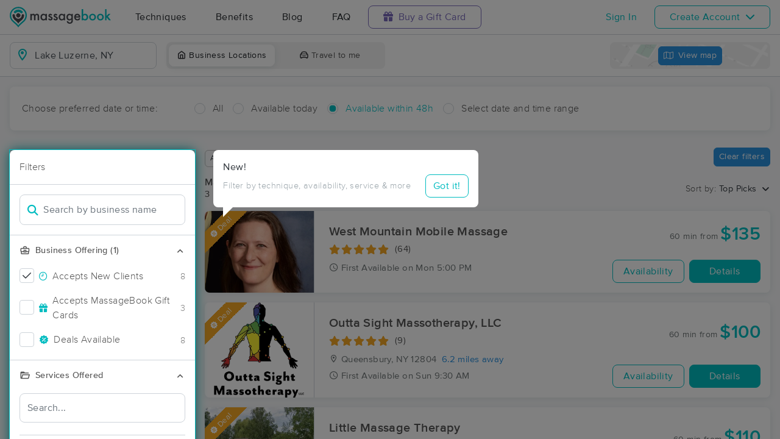

--- FILE ---
content_type: text/html; charset=utf-8
request_url: https://www.massagebook.com/search/NY/Lake%20Luzerne/massage-therapy
body_size: 42415
content:
<!doctype html>
<html data-n-head-ssr lang="en" data-n-head="%7B%22lang%22:%7B%22ssr%22:%22en%22%7D%7D">
  <head >
    <meta data-n-head="ssr" charset="utf-8"><meta data-n-head="ssr" name="viewport" content="width=device-width, initial-scale=1"><meta data-n-head="ssr" name="Copyright" content="Copyright (c) 2013-2026 2Book, Inc."><meta data-n-head="ssr" name="author" content="MassageBook"><meta data-n-head="ssr" data-hid="twitter:image" name="twitter:image" content="https://cdn.massagebook.com/127/static/img/massagebook-responsive-schedule-2017-722-min.png"><meta data-n-head="ssr" data-hid="og:image" property="og:image" content="https://cdn.massagebook.com/127/static/img/massagebook-responsive-schedule-2017-722-min.png"><meta data-n-head="ssr" data-hid="charset" charset="utf-8"><meta data-n-head="ssr" data-hid="mobile-web-app-capable" name="mobile-web-app-capable" content="yes"><meta data-n-head="ssr" data-hid="apple-mobile-web-app-title" name="apple-mobile-web-app-title" content="MassageBook"><meta data-n-head="ssr" data-hid="og:type" name="og:type" property="og:type" content="website"><meta data-n-head="ssr" data-hid="og:title" name="og:title" property="og:title" content="MassageBook"><meta data-n-head="ssr" data-hid="og:site_name" name="og:site_name" property="og:site_name" content="MassageBook"><meta data-n-head="ssr" data-hid="og:description" name="og:description" property="og:description" content="Find and book highly rated professional massage therapists, reflexologists and bodyworkers near you"><meta data-n-head="ssr" data-hid="description" name="description" content="Book the perfect massage near Lake Luzerne today on MassageBook. View photos, read reviews, and check availability to ensure high-quality massage sessions."><title>Massage Near Me in Lake Luzerne, NY - Book A Massage Today.</title><link data-n-head="ssr" rel="icon" type="image/svg+xml" href="/pu/favicon.svg"><link data-n-head="ssr" rel="shortcut icon" type="image/svg+xml" href="/pu/favicon.svg"><link data-n-head="ssr" data-hid="shortcut-icon" rel="shortcut icon" href="/pu/icon/android-icon-192x192-massagebook.png"><link data-n-head="ssr" data-hid="apple-touch-icon" rel="apple-touch-icon" href="/pu/icon/favicon-16x16-massagebook.png" sizes="16x16"><link data-n-head="ssr" rel="manifest" href="/_nuxt/manifest.02c7e5d7.json" data-hid="manifest"><link data-n-head="ssr" rel="canonical" href="https://www.massagebook.com/search/NY/Lake%20Luzerne/massage-therapy"><script data-n-head="ssr" data-hid="newrelic" type="text/javascript"></script><script data-n-head="ssr" src="https://ws.sharethis.com/button/buttons.js?publisher=10cdefbb-56c7-4542-9023-2e7775917cf2&amp;_=1614261654247" defer></script><script data-n-head="ssr" vmid="google-maps-api" data-hid="google-maps-api" src="https://maps.googleapis.com/maps/api/js?key=AIzaSyBYak6rZIehR-WrEhXdYbJwgZa1cXC802A&amp;libraries=places&amp;language=en" async onload="this.__vm_l=1"></script><script data-n-head="ssr" data-hid="gtm-script">if(!window._gtm_init){window._gtm_init=1;(function(w,n,d,m,e,p){w[d]=(w[d]==1||n[d]=='yes'||n[d]==1||n[m]==1||(w[e]&&w[e][p]&&w[e][p]()))?1:0})(window,navigator,'doNotTrack','msDoNotTrack','external','msTrackingProtectionEnabled');(function(w,d,s,l,x,y){w[x]={};w._gtm_inject=function(i){if(w.doNotTrack||w[x][i])return;w[x][i]=1;w[l]=w[l]||[];w[l].push({'gtm.start':new Date().getTime(),event:'gtm.js'});var f=d.getElementsByTagName(s)[0],j=d.createElement(s);j.async=true;j.src='https://www.googletagmanager.com/gtm.js?id='+i;f.parentNode.insertBefore(j,f);};w[y]('GTM-K8VKDB')})(window,document,'script','dataLayer','_gtm_ids','_gtm_inject')}</script><script data-n-head="ssr" vmid="secureprivacy" src="https://app.secureprivacy.ai/script/626a237839318bab50346b0c.js"></script><script data-n-head="ssr" data-hid="breadcrumb" type="application/ld+json">{"@context":"https://schema.org","@type":"BreadcrumbList","itemListElement":[{"@type":"ListItem","position":1,"item":{"@id":"https://www.massagebook.com","name":"MassageBook"}},{"@type":"ListItem","position":2,"item":{"@id":"https://www.massagebook.com/search/NY/Lake Luzerne/massage-therapy","name":"NY Lake Luzerne Massage Therapy"}}]}</script><script data-n-head="ssr" data-hid="structure-data" type="application/ld+json">[{"@context":"https://www.schema.org","@type":"DaySpa","name":"West Mountain Mobile Massage","url":"https://www.massagebook.com/search/NY/Queensbury/massage-therapy/westmountainmobilemassage","address":{"@type":"PostalAddress","addressLocality":"Queensbury","addressRegion":"NY","postalCode":"12804"},"image":"https://images.massagebook.com/img53b4537c024023.30248521","contactPoint":{"@type":"ContactPoint","telephone":"(518) 504-0533"},"aggregateRating":{"@type":"AggregateRating","ratingValue":4.94,"reviewCount":64}},{"@context":"https://www.schema.org","@type":"DaySpa","name":"Lake George Massage and Day Spa","url":"https://www.massagebook.com/search/NY/Lake George/massage-therapy/LakeGeorgeMassageTherapy","address":{"@type":"PostalAddress","addressLocality":"Lake George","addressRegion":"NY","postalCode":"12845"},"image":"https://images.massagebook.com/img37168639966944e2355.51766968","contactPoint":{"@type":"ContactPoint","telephone":"(518) 668-9180"},"aggregateRating":{"@type":"AggregateRating","ratingValue":4.87,"reviewCount":1568}},{"@context":"https://www.schema.org","@type":"DaySpa","name":"Hands of Light Massage Therapy","url":"https://www.massagebook.com/search/NY/Glens Falls/massage-therapy/HandsofLightMT","address":{"@type":"PostalAddress","addressLocality":"Glens Falls","addressRegion":"NY","postalCode":"12801"},"image":"https://images.massagebook.com/img541078361da51479058e4.00385092","contactPoint":{"@type":"ContactPoint","telephone":"(518) 683-8929"},"aggregateRating":{"@type":"AggregateRating","ratingValue":4.97,"reviewCount":154}},{"@context":"https://www.schema.org","@type":"DaySpa","name":"Outta Sight Massotherapy, LLC","url":"https://www.massagebook.com/search/NY/Queensbury/massage-therapy/outta-sight-massotherapy-llc","address":{"@type":"PostalAddress","addressLocality":"Queensbury","addressRegion":"NY","postalCode":"12804"},"image":"https://images.massagebook.com/img77096766375484669df25.98607044","contactPoint":{"@type":"ContactPoint","telephone":"(518) 741-8044"},"aggregateRating":{"@type":"AggregateRating","ratingValue":4.89,"reviewCount":9}},{"@context":"https://www.schema.org","@type":"DaySpa","name":"Massage At Saratoga","url":"https://www.massagebook.com/search/NY/Greenfield Center/massage-therapy/massage-at-saratoga","address":{"@type":"PostalAddress","addressLocality":"Greenfield Center","addressRegion":"NY","postalCode":"12833"},"image":"https://images.massagebook.com/img1007341766034d0a395c23.85663164","contactPoint":{"@type":"ContactPoint","telephone":"(518) 727-4575"},"aggregateRating":{"@type":"AggregateRating","ratingValue":4.99,"reviewCount":69}},{"@context":"https://www.schema.org","@type":"DaySpa","name":"StarDustBodyWork","url":"https://www.massagebook.com/search/NY/Saratoga springs/massage-therapy/stardustbodywork","address":{"@type":"PostalAddress","addressLocality":"Saratoga springs","addressRegion":"NY","postalCode":"12866"},"image":"https://images.massagebook.com/img1134136467e20831dcc400.49870653","contactPoint":{"@type":"ContactPoint","telephone":"(518) 630-7467"},"aggregateRating":{"@type":"AggregateRating","ratingValue":5,"reviewCount":8}},{"@context":"https://www.schema.org","@type":"DaySpa","name":"Sweet Magic Massage ","url":"https://www.massagebook.com/search/NY/Saratoga Springs/massage-therapy/sweetmagicmassage","address":{"@type":"PostalAddress","addressLocality":"Saratoga Springs","addressRegion":"NY","postalCode":"12866"},"image":"https://images.massagebook.com/img1472996568ff8ddb6e68e9.54468754","contactPoint":{"@type":"ContactPoint","telephone":"(518) 791-7261"},"aggregateRating":{"@type":"AggregateRating","ratingValue":5,"reviewCount":8}},{"@context":"https://www.schema.org","@type":"DaySpa","name":"Bodywork at Idlenot","url":"https://www.massagebook.com/search/NY/Greenwich/massage-therapy/bodyworkatidlenot","address":{"@type":"PostalAddress","addressLocality":"Greenwich","addressRegion":"NY","postalCode":"12834"},"image":"https://images.massagebook.com/img977062365c28236c1c4f9.32009551","contactPoint":{"@type":"ContactPoint","telephone":"(518) 681-0914"},"aggregateRating":{"@type":"AggregateRating","ratingValue":5,"reviewCount":28}},{"@context":"https://www.schema.org","@type":"DaySpa","name":"Little Massage Therapy","url":"https://www.massagebook.com/search/NY/Saratoga Springs/massage-therapy/little-massage-therapy","address":{"@type":"PostalAddress","addressLocality":"Saratoga Springs","addressRegion":"NY","postalCode":"12866"},"image":"https://images.massagebook.com/img1215922868866fb5cfec59.96615091","contactPoint":{"@type":"ContactPoint","telephone":"(518) 415-5367"},"aggregateRating":{"@type":"AggregateRating","ratingValue":5,"reviewCount":2}},{"@context":"https://www.schema.org","@type":"DaySpa","name":"Calm Seas Therapeutic Massage","url":"https://www.massagebook.com/search/NY/Greenfield Center/massage-therapy/CalmSeasTherapeuticMassage","address":{"@type":"PostalAddress","addressLocality":"Greenfield Center","addressRegion":"NY","postalCode":"12833"},"image":"https://images.massagebook.com/img30358495bb7b40b163055.75212198","contactPoint":{"@type":"ContactPoint","telephone":"(518) 729-7047"}},{"@context":"https://www.schema.org","@type":"DaySpa","name":"Belisama Bodyworks Massage Therapy","url":"https://www.massagebook.com/search/NY/Saratoga Springs /massage-therapy/BelisamaBodyworksMassageTherapy","address":{"@type":"PostalAddress","addressLocality":"Saratoga Springs ","addressRegion":"NY","postalCode":"12866"},"image":"https://images.massagebook.com/img5569139603c44506de1d6.45210936","contactPoint":{"@type":"ContactPoint","telephone":"(518) 248-0090"},"aggregateRating":{"@type":"AggregateRating","ratingValue":5,"reviewCount":2}},{"@context":"https://www.schema.org","@type":"DaySpa","name":"Better Balance Massage Therapy","url":"https://www.massagebook.com/search/NY/Amsterdam/massage-therapy/BetterBalanceMassageTherapy","address":{"@type":"PostalAddress","addressLocality":"Amsterdam","addressRegion":"NY","postalCode":"12010"},"image":"https://images.massagebook.com/img64082656669cba9c76030.98114881","contactPoint":{"@type":"ContactPoint","telephone":"(518) 883-1179"},"aggregateRating":{"@type":"AggregateRating","ratingValue":4.98,"reviewCount":434}},{"@context":"https://www.schema.org","@type":"DaySpa","name":"Goddess Hands Massage","url":"https://www.massagebook.com/search/NY/Ballston Spa/massage-therapy/GoddessHandsMassage","address":{"@type":"PostalAddress","addressLocality":"Ballston Spa","addressRegion":"NY","postalCode":"12020"},"image":"https://images.massagebook.com/img11466365c89668cd8da49.11379215","contactPoint":{"@type":"ContactPoint","telephone":"(518) 602-3506"}},{"@context":"https://www.schema.org","@type":"DaySpa","name":"Healing Circle Therapeutics","url":"https://www.massagebook.com/search/NY/Glens Falls/massage-therapy/healing-circle-therapeutics","address":{"@type":"PostalAddress","addressLocality":"Glens Falls","addressRegion":"NY","postalCode":"12801"},"image":"https://images.massagebook.com/img1102530667538cff3958f6.27484765","contactPoint":{"@type":"ContactPoint","telephone":"(518) 932-9008"}},{"@context":"https://www.schema.org","@type":"DaySpa","name":"Saratoga Awareness","url":"https://www.massagebook.com/search/NY/Saratoga Springs/massage-therapy/SaratogaAwareness","address":{"@type":"PostalAddress","addressLocality":"Saratoga Springs","addressRegion":"NY","postalCode":"12866"},"image":"https://images.massagebook.com/img7433136744dd05c40730.17938938","contactPoint":{"@type":"ContactPoint","telephone":"(518) 368-9112"}}]</script><link rel="preload" href="/_nuxt/ad8df5a.js" as="script"><link rel="preload" href="/_nuxt/e345ccd.js" as="script"><link rel="preload" href="/_nuxt/css/e22f7b6.css" as="style"><link rel="preload" href="/_nuxt/fef8d6a.js" as="script"><link rel="preload" href="/_nuxt/css/5ea53b6.css" as="style"><link rel="preload" href="/_nuxt/4f8e44e.js" as="script"><link rel="stylesheet" href="/_nuxt/css/e22f7b6.css"><link rel="stylesheet" href="/_nuxt/css/5ea53b6.css">
  </head>
  <body >
    <noscript data-n-head="ssr" data-hid="gtm-noscript" data-pbody="true"><iframe src="https://www.googletagmanager.com/ns.html?id=GTM-K8VKDB&" height="0" width="0" style="display:none;visibility:hidden" title="gtm"></iframe></noscript><div data-server-rendered="true" id="__nuxt"><!----><div id="__layout"><div id="app-layout" data-v-312c29fe><div class="app-container" data-v-312c29fe><div class="h-100" data-v-312c29fe><div class="d-flex flex-column h-100" data-v-083632fc><div class="d-flex flex-column flex-lg-row align-items-stretch justify-content-between border-bottom" data-v-b91477d0 data-v-083632fc><div class="d-flex flex-column flex-lg-row align-items-stretch" data-v-b91477d0><div class="d-flex align-items-stretch align-items-lg-center justify-content-between position-relative py-2 py-lg-0" data-v-b91477d0><div class="d-flex d-lg-none align-items-center justify-content-center px-1" data-v-b91477d0><div class="dropdown b-dropdown home-dropdown btn-group" data-v-5c4b49fc data-v-b91477d0><!----><button aria-haspopup="menu" aria-expanded="false" type="button" class="btn dropdown-toggle btn-clear dropdown-toggle-no-caret"><div aria-controls="navigation" aria-expanded="false" aria-label="Toggle Home Navigation Menu" class="hamburger hamburger--squeeze" data-v-50ef1ab5 data-v-b91477d0><span class="hamburger-box" data-v-50ef1ab5><span class="hamburger-inner" data-v-50ef1ab5></span></span></div></button><ul role="menu" tabindex="-1" class="dropdown-menu">  <div class="list-unstyled m-0 py-2 bg-white border rounded shadow overflow-hidden" data-v-b91477d0><a href="https://www.massagebook.com/massage-therapy/" class="dropdown-item">Techniques</a> <a href="https://www.massagebook.com/massage-therapy/benefits-of-massage/" class="dropdown-item">Benefits</a> <a href="https://www.massagebook.com/massage-therapy/blog/" class="dropdown-item">Blog</a> <a href="https://www.massagebook.com/massage-therapy/faq/what-is-massagebook/" class="dropdown-item">FAQ</a> <a href="https://www.massagebook.com/massagebook-gift-cards/redeem-info/" class="dropdown-item text-nowrap text-purple"><i aria-hidden="true" class="fa fa-gift mr-1"></i> Buy a Gift Card
        </a> <hr> <div class="loading-container d-flex align-items-center flex-column dropdown-item" data-v-b91477d0><span class="p-1 loading__icon"><svg xmlns="http://www.w3.org/2000/svg" width="24" viewBox="0 0 170 206" ariaLabelledby="Loading-Icon" role="presentation" class="loading-icon loading-icon--primary" data-v-bec9f6a6><title id="Loading-Icon" lang="en">Loading-Icon</title> <g fill="currentColor"><path d="M144.3,25.7c33,33,33,86.5,0,119.6c-17,17-49.5,40.2-59.8,59.8c-10.2-19.5-43.7-43.7-59.8-59.8
                c-33-33-33-86.5,0-119.6C57.8-7.3,111.3-7.3,144.3,25.7z M84.5,185.8c6.5-15,35.2-35.2,50.2-50.2c27.7-27.7,27.7-72.6,0-100.3
                s-72.6-27.7-100.3,0C6.7,63.1,6.7,108,34.4,135.7C47.1,148.4,78.7,170.6,84.5,185.8z" class="variant-color" data-v-bec9f6a6></path> <path d="M142.1,84.9c0,0.2,0,0.3,0,0.5c0,0.1,0,0.2,0,0.3c-0.1,14.6-5.7,29.2-16.9,40.4
                c-12.1,12.1-34.9,26.4-40.7,40.7c-5.8-14.3-30.4-30.4-40.7-40.7C32.7,114.9,27.1,100.4,27,85.8c0-0.2,0-0.3,0-0.5c0-0.1,0-0.3,0-0.4
                c0.1-2.9,1.3-5.7,3.5-7.8c4.7-4.7,12.3-4.7,16.9,0c2.2,2.2,3.3,5,3.5,7.8c-0.2,8.8,3.1,17.6,9.8,24.4c13.1,13.1,34.4,13.1,47.5,0
                c6.5-6.5,9.8-15.1,9.8-23.6c0-0.1,0-0.2,0-0.4c0-0.1,0-0.3,0-0.4c0.1-2.9,1.3-5.7,3.5-7.8c4.7-4.7,12.3-4.7,16.9,0
                C140.8,79.3,141.9,82.1,142.1,84.9z" class="black" data-v-bec9f6a6></path> <path d="M69.7,70.6c8.2-8.2,21.5-8.2,29.8,0c8.2,8.2,8.2,21.5,0,29.8c-8.2,8.2-21.5,8.2-29.8,0S61.4,78.9,69.7,70.6z" class="black" data-v-bec9f6a6></path> <path d="M124.3,43.9C101.7,22.3,66,22.7,43.8,44.8c-4.7,4.7-4.7,12.3,0,16.9c4.7,4.7,12.3,4.7,16.9,0
                c0.1-0.1,0.2-0.2,0.3-0.3c13.2-12.9,34.2-12.8,47.3,0.3l0.1,0.1l0.1-0.1c4.7,4.6,12.2,4.6,16.9,0c4.7-4.7,4.7-12.2,0-16.9
                C125.1,44.5,124.7,44.2,124.3,43.9z" class="black" data-v-bec9f6a6></path> <path d="M62.6,32.3c-6.8,2.8-13.2,7-18.8,12.5c-2.3,2.3-3.5,5.4-3.5,8.5v0c0,3.1,1.2,6.1,3.5,8.4
		        c4.7,4.7,12.3,4.7,16.9,0c0.1-0.1,0.2-0.2,0.3-0.3c0.5-0.5,1-1,1.6-1.4V32.3z" class="variant-color animate-25" data-v-bec9f6a6></path> <path d="M84.3,28C69.7,28,55,33.6,43.8,44.8c-2.3,2.3-3.5,5.4-3.5,8.5v0c0,3.1,1.2,6.1,3.5,8.4
		        c4.7,4.7,12.3,4.7,16.9,0c0.1-0.1,0.2-0.2,0.3-0.3c6.5-6.4,14.9-9.6,23.3-9.6V28z" class="variant-color animate-50" data-v-bec9f6a6></path> <path d="M106.9,32.5c-21-8.8-46-4.7-63.1,12.3c-2.3,2.3-3.5,5.4-3.5,8.5v0c0,3.1,1.2,6.1,3.5,8.4
		        c4.7,4.7,12.3,4.7,16.9,0c0.1-0.1,0.2-0.2,0.3-0.3c12.8-12.5,32.8-12.8,45.9-1V32.5z" class="variant-color animate-75" data-v-bec9f6a6></path> <path d="M124.3,43.9C101.7,22.3,66,22.7,43.8,44.8c-4.7,4.7-4.7,12.3,0,16.9c4.7,4.7,12.3,4.7,16.9,0
                c0.1-0.1,0.2-0.2,0.3-0.3c13.2-12.9,34.2-12.8,47.3,0.3l0.1,0.1l0.1-0.1c4.7,4.6,12.2,4.6,16.9,0c4.7-4.7,4.7-12.2,0-16.9
                C125.1,44.5,124.7,44.2,124.3,43.9z" class="variant-color animate-100" data-v-bec9f6a6></path></g></svg></span> <!----></div></div></ul></div></div> <a href="/" class="brand-logo mx-lg-3 py-2 custom--position router-link-active" data-v-b91477d0><svg xmlns="http://www.w3.org/2000/svg" height="34" viewBox="0 0 1000 205" ariaLabelledby="Massage Therapy &amp; Online Booking - MassageBook" role="presentation" data-v-b91477d0><title id="Massage-Therapy &amp; Online Booking - MassageBook" lang="en">Massage Therapy &amp; Online Booking - MassageBook</title> <g fill="currentColor"><g id="MbLogo"><g id="Text"><path id="Fill-1" d="M203.58,71.18h14.61V77a30.86,30.86,0,0,1,7.21-6,17.51,17.51,0,0,1,8-1.62q10.71,0,17,9.35A22,22,0,0,1,269,69.43q21.36,0,21.36,25.91v39.1H275.67V99.3q0-9.09-2.21-12.85T266,82.61q-6,0-8.8,4.55t-2.76,14.61v32.67H239.75V99.5q0-16.89-9.74-16.89-6.16,0-9,4.62t-2.83,14.54v32.67H203.58Z" fill="#4A4C51"></path> <path id="Fill-3" d="M318.07,102.62q0,9.09,4.87,14.8a16,16,0,0,0,12.6,5.78,16.78,16.78,0,0,0,13.12-5.58q5-5.79,5-14.68t-5-14.67a16.52,16.52,0,0,0-13-5.66,16.17,16.17,0,0,0-12.6,5.72A21.07,21.07,0,0,0,318.07,102.62Zm34.68-31.43h14.68v63.25H352.75v-6.63q-9,8.44-19.42,8.45a27.93,27.93,0,0,1-21.68-9.49q-8.52-9.67-8.51-24.15,0-14.24,8.51-23.71A27.42,27.42,0,0,1,333,69.43q11,0,19.8,9.09Z" fill="#4A4C51"></path> <path id="Fill-5" d="M420,82l-12.08,6.42q-2.86-5.83-7.08-5.84a4.85,4.85,0,0,0-3.44,1.33,4.46,4.46,0,0,0-1.43,3.41q0,3.64,8.44,7.21,11.63,5,15.65,9.22t4,11.36a19.92,19.92,0,0,1-6.75,15.33,23,23,0,0,1-15.85,5.85q-15.91,0-22.53-15.52L391.39,115a27.44,27.44,0,0,0,4,5.79,9,9,0,0,0,6.36,2.46q7.41,0,7.4-6.75,0-3.9-5.71-7.28c-1.47-.73-3-1.45-4.42-2.14s-3-1.4-4.48-2.14q-6.36-3.12-9-6.24a15.32,15.32,0,0,1-3.31-10.19,18,18,0,0,1,5.65-13.64,19.83,19.83,0,0,1,14-5.39Q414.05,69.43,420,82" fill="#4A4C51"></path> <path id="Fill-7" d="M471.27,82l-12.08,6.42q-2.85-5.83-7.07-5.84a4.88,4.88,0,0,0-3.45,1.33,4.45,4.45,0,0,0-1.42,3.41q0,3.64,8.44,7.21,11.63,5,15.65,9.22t4,11.36a19.92,19.92,0,0,1-6.75,15.33,23,23,0,0,1-15.84,5.85q-15.91,0-22.54-15.52L442.7,115a27.14,27.14,0,0,0,4,5.79A9.07,9.07,0,0,0,453,123.2q7.39,0,7.4-6.75,0-3.9-5.72-7.28c-1.47-.73-2.94-1.45-4.41-2.14s-3-1.4-4.48-2.14c-4.25-2.08-7.23-4.16-9-6.24a15.38,15.38,0,0,1-3.31-10.19,18.08,18.08,0,0,1,5.65-13.64,19.85,19.85,0,0,1,14-5.39q12.15,0,18,12.54" fill="#4A4C51"></path> <path id="Fill-9" d="M497.77,102.62q0,9.09,4.87,14.8a16,16,0,0,0,12.6,5.78,16.78,16.78,0,0,0,13.12-5.58q5-5.79,5-14.68t-5-14.67a16.52,16.52,0,0,0-13-5.66,16.17,16.17,0,0,0-12.6,5.72A21.07,21.07,0,0,0,497.77,102.62Zm34.68-31.43h14.68v63.25H532.45v-6.63q-9,8.44-19.42,8.45a28,28,0,0,1-21.69-9.49q-8.5-9.67-8.5-24.15,0-14.24,8.5-23.71a27.42,27.42,0,0,1,21.3-9.48q11,0,19.81,9.09Z" fill="#4A4C51"></path> <path id="Fill-11" d="M610.06,102.94q0-9.22-4.94-14.74a16.3,16.3,0,0,0-12.79-5.65,15.74,15.74,0,0,0-13.12,6.17q-4.35,5.52-4.35,14.29t4.35,14.15q4.74,6,13.12,6a16.05,16.05,0,0,0,13.25-6.1Q610.05,111.58,610.06,102.94Zm14,30c0,3-.09,5.62-.29,7.89a52.66,52.66,0,0,1-.81,6,26.75,26.75,0,0,1-6.1,12.27Q608.3,169,593.3,169q-12.66,0-20.84-6.82-8.44-7-9.75-19.42h14.68a16.7,16.7,0,0,0,2.79,7.21q4.55,5.91,13.25,5.91,16.05,0,16-19.68v-8.83q-8.7,8.89-20.06,8.9-12.93,0-21.17-9.36t-8.32-23.7q0-13.83,7.73-23.51,8.31-10.26,22-10.26a25.49,25.49,0,0,1,19.87,8.9V71.19h14.61Z" fill="#4A4C51"></path> <path id="Fill-13" d="M682.47,94.3q-3.06-11.68-14.74-11.69a15.15,15.15,0,0,0-5,.82,14.48,14.48,0,0,0-4.26,2.33,15,15,0,0,0-3.28,3.67,17,17,0,0,0-2.07,4.87Zm15,12H652.14q.58,7.8,5.07,12.41a15.41,15.41,0,0,0,11.49,4.54,14.9,14.9,0,0,0,9-2.6q3.51-2.59,8-9.61l12.33,6.89a48.34,48.34,0,0,1-6,8.34,32.25,32.25,0,0,1-6.81,5.72,27.78,27.78,0,0,1-7.86,3.28,38.45,38.45,0,0,1-9.16,1q-14.16,0-22.73-9.1t-8.57-24.28q0-15,8.31-24.29t22.21-9.16q14,0,22.08,8.9t8,24.48Z" fill="#4A4C51"></path> <path id="Fill-15" d="M760.14,103.27q0-9.1-4.94-14.81a15.8,15.8,0,0,0-12.53-5.85,16.83,16.83,0,0,0-13.12,5.65q-5,5.59-5,14.55,0,9.22,4.94,14.74a16.4,16.4,0,0,0,13,5.65,16.08,16.08,0,0,0,12.59-5.65A20.73,20.73,0,0,0,760.14,103.27ZM725.4,24.75V78.52q8.76-9.09,19.87-9.09A27.32,27.32,0,0,1,766.57,79q8.5,9.48,8.51,23.64,0,14.61-8.58,24.15A27.6,27.6,0,0,1,745,136.26q-11,0-19.61-8.45v6.63H710.78V24.75Z" fill="#00BCC0"></path> <path id="Fill-17" d="M799.82,102.62q0,9.48,5.07,15t13.7,5.58q8.56,0,13.7-5.52t5.13-14.74q0-9.22-5.13-14.74t-13.7-5.59A17.67,17.67,0,0,0,805,88.2q-5.21,5.58-5.2,14.42m-14.93-.26A31.42,31.42,0,0,1,794.69,79a34.6,34.6,0,0,1,47.93.07,32.21,32.21,0,0,1,9.74,23.77,32,32,0,0,1-9.81,23.83,33.52,33.52,0,0,1-24.22,9.55,32.11,32.11,0,0,1-23.83-9.75q-9.62-9.6-9.61-24.15" fill="#00BCC0"></path> <path id="Fill-19" d="M877.1,102.62q0,9.48,5.07,15t13.7,5.58q8.58,0,13.7-5.52t5.13-14.74q0-9.22-5.13-14.74t-13.7-5.59A17.69,17.69,0,0,0,882.3,88.2q-5.2,5.58-5.2,14.42m-14.93-.26A31.46,31.46,0,0,1,872,79a34.6,34.6,0,0,1,47.93.07,32.21,32.21,0,0,1,9.74,23.77,32,32,0,0,1-9.81,23.83,33.52,33.52,0,0,1-24.22,9.55,32.13,32.13,0,0,1-23.83-9.75q-9.62-9.6-9.61-24.15" fill="#00BCC0"></path> <polygon id="Fill-21" points="957.05 23.77 957.05 90.66 977.63 70.2 997.25 70.2 969.77 96.76 999.26 133.45 980.3 133.45 959.38 106.76 957.05 109.1 957.05 133.45 942.43 133.45 942.43 23.77 957.05 23.77" fill="#00BCC0"></polygon></g> <g id="Icon"><path id="MbIcon-Background" d="M84.54,185.84c-5.85-15.28-37.42-37.43-50.16-50.17a70.93,70.93,0,1,1,100.32,0C119.73,150.64,91,170.89,84.54,185.84Z" fill="#FFFFFF"></path> <path id="MbIcon-Border" d="M144.33,25.75A84.55,84.55,0,0,0,24.76,145.31c16.06,16.06,49.55,40.29,59.78,59.78,10.24-19.53,42.83-42.82,59.79-59.78A84.55,84.55,0,0,0,144.33,25.75ZM134.7,135.67c-15,15-43.66,35.22-50.16,50.17-5.85-15.28-37.42-37.43-50.16-50.17a70.93,70.93,0,1,1,100.32,0Z" fill="#00BCC0"></path> <path id="MbIcon-Man" d="M142.09,84.93c0,.15,0,.3,0,.45v.3a57.36,57.36,0,0,1-16.85,40.38c-12.14,12.15-34.85,26.4-40.7,40.71-5.85-14.31-30.37-30.37-40.7-40.71A57.33,57.33,0,0,1,27,85.76a3.38,3.38,0,0,1,0-.45,2.38,2.38,0,0,1,0-.38,11.86,11.86,0,0,1,3.48-7.84,12,12,0,0,1,16.93,0,12.15,12.15,0,0,1,3.52,7.84,33.61,33.61,0,1,0,67.21.75v-.37c0-.13,0-.26,0-.38a11.83,11.83,0,0,1,3.48-7.85,12,12,0,0,1,20.45,7.85ZM69.66,70.63a21,21,0,1,1,0,29.76A21.06,21.06,0,0,1,69.66,70.63Z" fill="#4A4C51"></path> <path id="MbIcon-OverMan" d="M124.28,43.88a57.55,57.55,0,0,0-80.44.93A12,12,0,0,0,60.79,61.75l.25-.27a33.61,33.61,0,0,1,47.27.26l.12.12.11-.1a11.95,11.95,0,0,0,16.92-16.87A12.37,12.37,0,0,0,124.28,43.88Z" fill="#00BCC0"></path></g></g></g></svg></a> <div class="d-flex d-lg-none px-4 align-items-center justify-content-center" data-v-b91477d0><div class="loading-container d-flex align-items-center flex-column" data-v-b91477d0><span class="p-1 loading__icon"><svg xmlns="http://www.w3.org/2000/svg" width="24" viewBox="0 0 170 206" ariaLabelledby="Loading-Icon" role="presentation" class="loading-icon loading-icon--primary" data-v-bec9f6a6><title id="Loading-Icon" lang="en">Loading-Icon</title> <g fill="currentColor"><path d="M144.3,25.7c33,33,33,86.5,0,119.6c-17,17-49.5,40.2-59.8,59.8c-10.2-19.5-43.7-43.7-59.8-59.8
                c-33-33-33-86.5,0-119.6C57.8-7.3,111.3-7.3,144.3,25.7z M84.5,185.8c6.5-15,35.2-35.2,50.2-50.2c27.7-27.7,27.7-72.6,0-100.3
                s-72.6-27.7-100.3,0C6.7,63.1,6.7,108,34.4,135.7C47.1,148.4,78.7,170.6,84.5,185.8z" class="variant-color" data-v-bec9f6a6></path> <path d="M142.1,84.9c0,0.2,0,0.3,0,0.5c0,0.1,0,0.2,0,0.3c-0.1,14.6-5.7,29.2-16.9,40.4
                c-12.1,12.1-34.9,26.4-40.7,40.7c-5.8-14.3-30.4-30.4-40.7-40.7C32.7,114.9,27.1,100.4,27,85.8c0-0.2,0-0.3,0-0.5c0-0.1,0-0.3,0-0.4
                c0.1-2.9,1.3-5.7,3.5-7.8c4.7-4.7,12.3-4.7,16.9,0c2.2,2.2,3.3,5,3.5,7.8c-0.2,8.8,3.1,17.6,9.8,24.4c13.1,13.1,34.4,13.1,47.5,0
                c6.5-6.5,9.8-15.1,9.8-23.6c0-0.1,0-0.2,0-0.4c0-0.1,0-0.3,0-0.4c0.1-2.9,1.3-5.7,3.5-7.8c4.7-4.7,12.3-4.7,16.9,0
                C140.8,79.3,141.9,82.1,142.1,84.9z" class="black" data-v-bec9f6a6></path> <path d="M69.7,70.6c8.2-8.2,21.5-8.2,29.8,0c8.2,8.2,8.2,21.5,0,29.8c-8.2,8.2-21.5,8.2-29.8,0S61.4,78.9,69.7,70.6z" class="black" data-v-bec9f6a6></path> <path d="M124.3,43.9C101.7,22.3,66,22.7,43.8,44.8c-4.7,4.7-4.7,12.3,0,16.9c4.7,4.7,12.3,4.7,16.9,0
                c0.1-0.1,0.2-0.2,0.3-0.3c13.2-12.9,34.2-12.8,47.3,0.3l0.1,0.1l0.1-0.1c4.7,4.6,12.2,4.6,16.9,0c4.7-4.7,4.7-12.2,0-16.9
                C125.1,44.5,124.7,44.2,124.3,43.9z" class="black" data-v-bec9f6a6></path> <path d="M62.6,32.3c-6.8,2.8-13.2,7-18.8,12.5c-2.3,2.3-3.5,5.4-3.5,8.5v0c0,3.1,1.2,6.1,3.5,8.4
		        c4.7,4.7,12.3,4.7,16.9,0c0.1-0.1,0.2-0.2,0.3-0.3c0.5-0.5,1-1,1.6-1.4V32.3z" class="variant-color animate-25" data-v-bec9f6a6></path> <path d="M84.3,28C69.7,28,55,33.6,43.8,44.8c-2.3,2.3-3.5,5.4-3.5,8.5v0c0,3.1,1.2,6.1,3.5,8.4
		        c4.7,4.7,12.3,4.7,16.9,0c0.1-0.1,0.2-0.2,0.3-0.3c6.5-6.4,14.9-9.6,23.3-9.6V28z" class="variant-color animate-50" data-v-bec9f6a6></path> <path d="M106.9,32.5c-21-8.8-46-4.7-63.1,12.3c-2.3,2.3-3.5,5.4-3.5,8.5v0c0,3.1,1.2,6.1,3.5,8.4
		        c4.7,4.7,12.3,4.7,16.9,0c0.1-0.1,0.2-0.2,0.3-0.3c12.8-12.5,32.8-12.8,45.9-1V32.5z" class="variant-color animate-75" data-v-bec9f6a6></path> <path d="M124.3,43.9C101.7,22.3,66,22.7,43.8,44.8c-4.7,4.7-4.7,12.3,0,16.9c4.7,4.7,12.3,4.7,16.9,0
                c0.1-0.1,0.2-0.2,0.3-0.3c13.2-12.9,34.2-12.8,47.3,0.3l0.1,0.1l0.1-0.1c4.7,4.6,12.2,4.6,16.9,0c4.7-4.7,4.7-12.2,0-16.9
                C125.1,44.5,124.7,44.2,124.3,43.9z" class="variant-color animate-100" data-v-bec9f6a6></path></g></svg></span> <!----></div></div> <div class="d-none d-lg-flex align-items-center" data-v-b91477d0><a href="https://www.massagebook.com/massage-therapy/" class="dropdown-item px-2 px-xl-4 py-3" data-v-b91477d0>Techniques</a> <a href="https://www.massagebook.com/massage-therapy/benefits-of-massage/" class="dropdown-item px-2 px-xl-4 py-3" data-v-b91477d0>Benefits</a> <a href="https://www.massagebook.com/massage-therapy/blog/" class="dropdown-item px-2 px-xl-4 py-3" data-v-b91477d0>Blog</a> <a href="https://www.massagebook.com/massage-therapy/faq/what-is-massagebook/" class="dropdown-item px-2 px-xl-4 py-3" data-v-b91477d0>FAQ</a> <a href="https://www.massagebook.com/massagebook-gift-cards/redeem-info/" class="list-inline-item btn btn-outline-purple ml-1 px-3 px-xl-4 text-nowrap" data-v-b91477d0><i aria-hidden="true" class="fa fa-gift mr-1" data-v-b91477d0></i> Buy a Gift Card
        </a></div></div></div> <div class="d-none d-lg-flex px-4 align-items-center justify-content-center" data-v-b91477d0><div class="loading-container d-flex align-items-center flex-column" data-v-b91477d0><span class="p-1 loading__icon"><svg xmlns="http://www.w3.org/2000/svg" width="24" viewBox="0 0 170 206" ariaLabelledby="Loading-Icon" role="presentation" class="loading-icon loading-icon--primary" data-v-bec9f6a6><title id="Loading-Icon" lang="en">Loading-Icon</title> <g fill="currentColor"><path d="M144.3,25.7c33,33,33,86.5,0,119.6c-17,17-49.5,40.2-59.8,59.8c-10.2-19.5-43.7-43.7-59.8-59.8
                c-33-33-33-86.5,0-119.6C57.8-7.3,111.3-7.3,144.3,25.7z M84.5,185.8c6.5-15,35.2-35.2,50.2-50.2c27.7-27.7,27.7-72.6,0-100.3
                s-72.6-27.7-100.3,0C6.7,63.1,6.7,108,34.4,135.7C47.1,148.4,78.7,170.6,84.5,185.8z" class="variant-color" data-v-bec9f6a6></path> <path d="M142.1,84.9c0,0.2,0,0.3,0,0.5c0,0.1,0,0.2,0,0.3c-0.1,14.6-5.7,29.2-16.9,40.4
                c-12.1,12.1-34.9,26.4-40.7,40.7c-5.8-14.3-30.4-30.4-40.7-40.7C32.7,114.9,27.1,100.4,27,85.8c0-0.2,0-0.3,0-0.5c0-0.1,0-0.3,0-0.4
                c0.1-2.9,1.3-5.7,3.5-7.8c4.7-4.7,12.3-4.7,16.9,0c2.2,2.2,3.3,5,3.5,7.8c-0.2,8.8,3.1,17.6,9.8,24.4c13.1,13.1,34.4,13.1,47.5,0
                c6.5-6.5,9.8-15.1,9.8-23.6c0-0.1,0-0.2,0-0.4c0-0.1,0-0.3,0-0.4c0.1-2.9,1.3-5.7,3.5-7.8c4.7-4.7,12.3-4.7,16.9,0
                C140.8,79.3,141.9,82.1,142.1,84.9z" class="black" data-v-bec9f6a6></path> <path d="M69.7,70.6c8.2-8.2,21.5-8.2,29.8,0c8.2,8.2,8.2,21.5,0,29.8c-8.2,8.2-21.5,8.2-29.8,0S61.4,78.9,69.7,70.6z" class="black" data-v-bec9f6a6></path> <path d="M124.3,43.9C101.7,22.3,66,22.7,43.8,44.8c-4.7,4.7-4.7,12.3,0,16.9c4.7,4.7,12.3,4.7,16.9,0
                c0.1-0.1,0.2-0.2,0.3-0.3c13.2-12.9,34.2-12.8,47.3,0.3l0.1,0.1l0.1-0.1c4.7,4.6,12.2,4.6,16.9,0c4.7-4.7,4.7-12.2,0-16.9
                C125.1,44.5,124.7,44.2,124.3,43.9z" class="black" data-v-bec9f6a6></path> <path d="M62.6,32.3c-6.8,2.8-13.2,7-18.8,12.5c-2.3,2.3-3.5,5.4-3.5,8.5v0c0,3.1,1.2,6.1,3.5,8.4
		        c4.7,4.7,12.3,4.7,16.9,0c0.1-0.1,0.2-0.2,0.3-0.3c0.5-0.5,1-1,1.6-1.4V32.3z" class="variant-color animate-25" data-v-bec9f6a6></path> <path d="M84.3,28C69.7,28,55,33.6,43.8,44.8c-2.3,2.3-3.5,5.4-3.5,8.5v0c0,3.1,1.2,6.1,3.5,8.4
		        c4.7,4.7,12.3,4.7,16.9,0c0.1-0.1,0.2-0.2,0.3-0.3c6.5-6.4,14.9-9.6,23.3-9.6V28z" class="variant-color animate-50" data-v-bec9f6a6></path> <path d="M106.9,32.5c-21-8.8-46-4.7-63.1,12.3c-2.3,2.3-3.5,5.4-3.5,8.5v0c0,3.1,1.2,6.1,3.5,8.4
		        c4.7,4.7,12.3,4.7,16.9,0c0.1-0.1,0.2-0.2,0.3-0.3c12.8-12.5,32.8-12.8,45.9-1V32.5z" class="variant-color animate-75" data-v-bec9f6a6></path> <path d="M124.3,43.9C101.7,22.3,66,22.7,43.8,44.8c-4.7,4.7-4.7,12.3,0,16.9c4.7,4.7,12.3,4.7,16.9,0
                c0.1-0.1,0.2-0.2,0.3-0.3c13.2-12.9,34.2-12.8,47.3,0.3l0.1,0.1l0.1-0.1c4.7,4.6,12.2,4.6,16.9,0c4.7-4.7,4.7-12.2,0-16.9
                C125.1,44.5,124.7,44.2,124.3,43.9z" class="variant-color animate-100" data-v-bec9f6a6></path></g></svg></span> <!----></div></div></div> <div class="d-flex d-md-none bg-purple align-items-center justify-content-between text-white py-2 px-3 w-100" data-v-083632fc data-v-083632fc><div class="d-flex align-items-center"><i aria-hidden="true" class="fa fa-gift fs-130rem mr-2"></i>
        MassageBook Gift Cards

        <a href="https://www.massagebook.com/massagebook-gift-cards/redeem-info/" class="list-inline-item btn btn-purple fs-90rem ml-2 text-nowrap border border-white">
            Learn more
        </a></div> <span class="fs-190rem cursor-pointer line-height-0">
        ×
    </span></div> <div class="d-flex flex-column-reverse flex-md-row px-md-2 py-md-1 align-items-stretch align-items-md-center border-bottom" data-v-6aaeaff0 data-v-083632fc><div class="p-2" data-v-6aaeaff0><div role="group" class="input-group d-flex align-items-center flex-nowrap" data-v-45656463 data-v-6aaeaff0><!----><div class="d-flex align-items-center justify-content-center p-2" data-v-45656463><i aria-hidden="true" class="mdi mdi-map-marker-outline text-primary fs-150rem line-height-1" data-v-45656463></i></div> <div class="pr-2 flex-grow-1" data-v-04e60190 data-v-45656463><div class="autocomplete-container mb-element--default" data-v-e7d7d11c data-v-04e60190><input name="location-autocomplete" type="text" placeholder="Location" autocomplete="off" role="combobox" aria-autocomplete="list" aria-expanded="false" value="Lake Luzerne, NY" class="form-control form-control-lg" data-v-59a0d22e data-v-e7d7d11c> <ul role="listbox" class="dropdown-menu" data-v-e7d7d11c></ul></div> <div data-v-04e60190></div></div>  <!----></div></div> <div class="d-flex flex-grow-1" data-v-6aaeaff0><div class="button-container toggle-button w-100 m-md-2" data-v-1445d40a data-v-6aaeaff0><button class="btn text-nowrap d-inline-flex align-items-center justify-content-center btn-white shadow-sm" data-v-97c56edc data-v-1445d40a><img src="[data-uri]" alt="home-icon" class="mr-1" data-v-97c56edc data-v-6aaeaff0> <span data-v-97c56edc data-v-6aaeaff0>Business Locations</span></button><button class="btn text-nowrap d-inline-flex align-items-center justify-content-center btn-transparent shadow-none" data-v-97c56edc data-v-1445d40a><img src="/_nuxt/img/1cf6f0d.svg" alt="car-icon" class="mr-1" data-v-97c56edc data-v-6aaeaff0> <span data-v-97c56edc data-v-6aaeaff0>Travel to me</span></button></div></div> <div class="d-none d-md-block h-100 p-2" data-v-6aaeaff0><div class="view-btn-container rounded view-btn-container--map" data-v-6aaeaff0><button data-test="view-map-btn" class="btn btn-sm btn-blue text-nowrap d-inline-flex align-items-center justify-content-center" data-v-6aaeaff0><i aria-hidden="true" class="fa-light fa-map mr-2" data-v-6aaeaff0></i>
                View map
            </button></div></div></div> <div state="NY" city="Lake Luzerne" data-fetch-key="BusinessesLayout:0" class="flex-fill" data-v-083632fc data-v-083632fc><div class="bg-light" data-v-84fe4f22><div class="container-fluid container-xl p-3" data-v-84fe4f22><div class="rounded bg-white shadow-sm"><div class="d-flex flex-column flex-lg-row align-items-lg-center px-2 px-lg-3 py-1 py-lg-3"><div class="mr-5 py-2 px-1 d-none d-lg-block">Choose preferred date or time:</div> <div class="d-lg-none d-flex flex-row p-2 justify-content-between align-items-center cursor-pointer"><div class="d-flex flex-row"><i aria-hidden="true" class="mdi mdi-calendar-blank mr-2 pr-1 text-primary"></i> <div class="font-weight-400 text-nowrap">
                    Filter: <span class="font-weight-600 text-primary">All</span></div></div> <i aria-hidden="true" class="mdi fs-120em mdi-chevron-down"></i></div> <div class="d-none d-lg-block"><div class="d-flex flex-row row-view" data-v-6858ed2e><div class="p-2 d-flex" data-v-6858ed2e><label disabled="disabled" checked="checked" tabindex="-1" class="m-0 filter-checkbox radio-vue radio-vue--small radio-vue__color--primary" data-v-7b573905 data-v-6858ed2e><input name="availability" disabled="disabled" type="radio" value="" checked="checked" class="radio-input no-uniform" data-v-7b573905> <span class="radio-circle" data-v-7b573905><span class="radio-circle__outer" data-v-7b573905></span> <span class="radio-circle__inner" data-v-7b573905></span></span> <span class="radio-label" data-v-7b573905><span class="fs-90rem fs-xl-100rem filter-label" data-v-7b573905 data-v-6858ed2e>All</span></span></label></div><div class="p-2 d-flex" data-v-6858ed2e><label disabled="disabled" tabindex="-1" class="m-0 filter-checkbox radio-vue radio-vue--small radio-vue__color--primary" data-v-7b573905 data-v-6858ed2e><input name="availability" disabled="disabled" type="radio" value="today" class="radio-input no-uniform" data-v-7b573905> <span class="radio-circle" data-v-7b573905><span class="radio-circle__outer" data-v-7b573905></span> <span class="radio-circle__inner" data-v-7b573905></span></span> <span class="radio-label" data-v-7b573905><span class="fs-90rem fs-xl-100rem filter-label" data-v-7b573905 data-v-6858ed2e>Available today</span></span></label></div><div class="p-2 d-flex" data-v-6858ed2e><label disabled="disabled" tabindex="-1" class="m-0 filter-checkbox radio-vue radio-vue--small radio-vue__color--primary" data-v-7b573905 data-v-6858ed2e><input name="availability" disabled="disabled" type="radio" value="two_days" class="radio-input no-uniform" data-v-7b573905> <span class="radio-circle" data-v-7b573905><span class="radio-circle__outer" data-v-7b573905></span> <span class="radio-circle__inner" data-v-7b573905></span></span> <span class="radio-label" data-v-7b573905><span class="fs-90rem fs-xl-100rem filter-label" data-v-7b573905 data-v-6858ed2e>Available within 48h</span></span></label></div><div class="p-2 d-flex" data-v-6858ed2e><label disabled="disabled" tabindex="-1" class="m-0 filter-checkbox radio-vue radio-vue--small radio-vue__color--primary" data-v-7b573905 data-v-6858ed2e><input name="availability" disabled="disabled" type="radio" value="custom" class="radio-input no-uniform" data-v-7b573905> <span class="radio-circle" data-v-7b573905><span class="radio-circle__outer" data-v-7b573905></span> <span class="radio-circle__inner" data-v-7b573905></span></span> <span class="radio-label" data-v-7b573905><span class="fs-90rem fs-xl-100rem filter-label" data-v-7b573905 data-v-6858ed2e>Select date and time range</span></span></label></div> <!----></div></div> <!----></div> <!----></div></div> <div class="d-md-none" data-v-84fe4f22><div><div class="d-none d-md-block"><div class="position-relative rounded" data-v-7d77654e><div class="rounded bg-white shadow-sm" data-v-7d77654e><div class="p-3" data-v-7d77654e>Filters</div> <div class="divider" data-v-b90cebf6><span class="divider--left" data-v-b90cebf6></span> <!----> <span class="divider--right" data-v-b90cebf6></span></div> <div class="p-2" data-v-7d77654e><div class="p-2" data-v-7d77654e><div class="d-inline-flex align-items-center rounded border w-100 px-2 bg-white search-wrapper" data-v-02747dfa><i aria-hidden="true" class="fa fa-search text-primary px-1 mr-1 fs-110rem" data-v-02747dfa></i> <input name="search-by-name" type="text" placeholder="Search by business name" value="" class="fs-90rem fs-xl-100rem border-0 shadow-none p-0 form-control" data-v-59a0d22e data-v-02747dfa></div></div></div> <div class="divider" data-v-b90cebf6><span class="divider--left" data-v-b90cebf6></span> <!----> <span class="divider--right" data-v-b90cebf6></span></div> <div class="p-2" data-v-7d77654e><div data-v-5ba43275><div data-v-5ba43275><div class="d-flex align-items-center cursor-pointer m-0 p-2 line-height-1 font-weight-500" data-v-5ba43275><span class="fs-110rem icon-container text-center mr-2" data-v-5ba43275><i aria-hidden="true" class="mdi mdi-briefcase-variant-outline" data-v-5ba43275></i></span> <span class="flex-fill fs-90rem" data-v-5ba43275>Business Offering</span> <span class="fs-120em icon-container" data-v-5ba43275><i aria-hidden="true" class="mdi mdi-chevron-up" data-v-5ba43275></i></span></div> <div data-v-5ba43275 data-v-5ba43275><div class="py-1" data-v-5ba43275> <div data-v-0540dce8><div class="filter-dropdown__header d-flex align-items-baseline justify-content-between w-100 p-2" data-v-0540dce8><label tabindex="0" class="mb-checkbox mb-checkbox--outline-dark" data-v-1cd158b1 data-v-0540dce8><span class="mb-checkbox--indicator mr-0" data-v-1cd158b1></span> <span class="mb-checkbox--title" data-v-1cd158b1></span></label> <div class="d-flex flex-fill align-items-baseline" data-v-0540dce8><div class="title flex-fill ml-2 mr-1 fs-90rem fs-xl-100rem" data-v-0540dce8><span class="d-flex align-items-center" data-v-0540dce8><i aria-hidden="true" class="fa-regular fa-clock-nine text-primary fa-sm" data-v-0540dce8></i> <span class="title flex-fill ml-2" data-v-0540dce8>Accepts New Clients</span></span></div> <div class="d-flex align-items-center line-height-1" data-v-0540dce8><div class="text-888 fs-90rem count-label ml-1" data-v-0540dce8>8</div> <!----></div></div></div> <!----></div><div data-v-0540dce8><div class="filter-dropdown__header d-flex align-items-baseline justify-content-between w-100 p-2" data-v-0540dce8><label tabindex="0" class="mb-checkbox mb-checkbox--outline-dark" data-v-1cd158b1 data-v-0540dce8><span class="mb-checkbox--indicator mr-0" data-v-1cd158b1></span> <span class="mb-checkbox--title" data-v-1cd158b1></span></label> <div class="d-flex flex-fill align-items-baseline" data-v-0540dce8><div class="title flex-fill ml-2 mr-1 fs-90rem fs-xl-100rem" data-v-0540dce8><span class="d-flex align-items-center" data-v-0540dce8><i aria-hidden="true" class="fa fa-gift text-primary fa-sm" data-v-0540dce8></i> <span class="title flex-fill ml-2" data-v-0540dce8>Accepts MassageBook Gift Cards</span></span></div> <div class="d-flex align-items-center line-height-1" data-v-0540dce8><div class="text-888 fs-90rem count-label ml-1" data-v-0540dce8>3</div> <!----></div></div></div> <!----></div><div data-v-0540dce8><div class="filter-dropdown__header d-flex align-items-baseline justify-content-between w-100 p-2" data-v-0540dce8><label tabindex="0" class="mb-checkbox mb-checkbox--outline-dark" data-v-1cd158b1 data-v-0540dce8><span class="mb-checkbox--indicator mr-0" data-v-1cd158b1></span> <span class="mb-checkbox--title" data-v-1cd158b1></span></label> <div class="d-flex flex-fill align-items-baseline" data-v-0540dce8><div class="title flex-fill ml-2 mr-1 fs-90rem fs-xl-100rem" data-v-0540dce8><span class="d-flex align-items-center" data-v-0540dce8><i aria-hidden="true" class="mdi mdi-sale text-primary" data-v-0540dce8></i> <span class="title flex-fill ml-2" data-v-0540dce8>Deals Available</span></span></div> <div class="d-flex align-items-center line-height-1" data-v-0540dce8><div class="text-888 fs-90rem count-label ml-1" data-v-0540dce8>8</div> <!----></div></div></div> <!----></div></div></div></div></div></div> <div class="divider" data-v-b90cebf6><span class="divider--left" data-v-b90cebf6></span> <!----> <span class="divider--right" data-v-b90cebf6></span></div> <div class="p-2" data-v-7d77654e><div data-v-5ba43275><div data-v-5ba43275><div class="d-flex align-items-center cursor-pointer m-0 p-2 line-height-1 font-weight-500" data-v-5ba43275><span class="fs-110rem icon-container text-center mr-2" data-v-5ba43275><i aria-hidden="true" class="mdi mdi-folder-open-outline" data-v-5ba43275></i></span> <span class="flex-fill fs-90rem" data-v-5ba43275>Services Offered</span> <span class="fs-120em icon-container" data-v-5ba43275><i aria-hidden="true" class="mdi mdi-chevron-up" data-v-5ba43275></i></span></div> <div data-v-5ba43275 data-v-5ba43275><div class="py-1" data-v-5ba43275> <div class="mx-2 pt-2 pb-3"><input name="search_by_category_name" type="text" placeholder="Search..." value="" class="form-control" data-v-59a0d22e></div> <div><div class="divider px-2 py-1" data-v-b90cebf6><span class="divider--left" data-v-b90cebf6></span> <!----> <span class="divider--right" data-v-b90cebf6></span></div> <div class="filter-list"><div><!----> <div data-v-0540dce8><div class="filter-dropdown__header d-flex align-items-baseline justify-content-between w-100 p-2" data-v-0540dce8><label tabindex="0" class="mb-checkbox mb-checkbox--outline-dark" data-v-1cd158b1 data-v-0540dce8><span class="mb-checkbox--indicator mr-0" data-v-1cd158b1></span> <span class="mb-checkbox--title" data-v-1cd158b1></span></label> <div class="d-flex flex-fill align-items-baseline" data-v-0540dce8><div class="title flex-fill ml-2 mr-1 fs-90rem fs-xl-100rem" data-v-0540dce8><div class="font-weight-600" data-v-0540dce8>Bodywork</div> <div class="text-888 fs-85em" data-v-0540dce8>
                    23 Techniques
                </div></div> <div class="d-flex align-items-center line-height-1" data-v-0540dce8><div class="text-888 fs-90rem count-label ml-1" data-v-0540dce8>15</div> <div class="icon-container" data-v-0540dce8><span class="fs-120em pl-1" data-v-0540dce8><i aria-hidden="true" class="mdi align-middle mdi-chevron-down" data-v-0540dce8></i></span></div></div></div></div> <!----></div></div><div><div class="divider px-2 py-1" data-v-b90cebf6><span class="divider--left" data-v-b90cebf6></span> <!----> <span class="divider--right" data-v-b90cebf6></span></div> <div data-v-0540dce8><div class="filter-dropdown__header d-flex align-items-baseline justify-content-between w-100 p-2" data-v-0540dce8><label tabindex="0" class="mb-checkbox mb-checkbox--outline-dark" data-v-1cd158b1 data-v-0540dce8><span class="mb-checkbox--indicator mr-0" data-v-1cd158b1></span> <span class="mb-checkbox--title" data-v-1cd158b1></span></label> <div class="d-flex flex-fill align-items-baseline" data-v-0540dce8><div class="title flex-fill ml-2 mr-1 fs-90rem fs-xl-100rem" data-v-0540dce8><div class="font-weight-600" data-v-0540dce8>Spa</div> <!----></div> <div class="d-flex align-items-center line-height-1" data-v-0540dce8><div class="text-888 fs-90rem count-label ml-1" data-v-0540dce8>1</div> <div class="icon-container" data-v-0540dce8><!----></div></div></div></div> <!----></div></div><div><div class="divider px-2 py-1" data-v-b90cebf6><span class="divider--left" data-v-b90cebf6></span> <!----> <span class="divider--right" data-v-b90cebf6></span></div> <div data-v-0540dce8><div class="filter-dropdown__header d-flex align-items-baseline justify-content-between w-100 p-2" data-v-0540dce8><label tabindex="0" class="mb-checkbox mb-checkbox--outline-dark" data-v-1cd158b1 data-v-0540dce8><span class="mb-checkbox--indicator mr-0" data-v-1cd158b1></span> <span class="mb-checkbox--title" data-v-1cd158b1></span></label> <div class="d-flex flex-fill align-items-baseline" data-v-0540dce8><div class="title flex-fill ml-2 mr-1 fs-90rem fs-xl-100rem" data-v-0540dce8><div class="font-weight-600" data-v-0540dce8>Nails</div> <!----></div> <div class="d-flex align-items-center line-height-1" data-v-0540dce8><div class="text-888 fs-90rem count-label ml-1" data-v-0540dce8>1</div> <div class="icon-container" data-v-0540dce8><!----></div></div></div></div> <!----></div></div><div><div class="divider px-2 py-1" data-v-b90cebf6><span class="divider--left" data-v-b90cebf6></span> <!----> <span class="divider--right" data-v-b90cebf6></span></div> <div data-v-0540dce8><div class="filter-dropdown__header d-flex align-items-baseline justify-content-between w-100 p-2" data-v-0540dce8><label tabindex="0" class="mb-checkbox mb-checkbox--outline-dark" data-v-1cd158b1 data-v-0540dce8><span class="mb-checkbox--indicator mr-0" data-v-1cd158b1></span> <span class="mb-checkbox--title" data-v-1cd158b1></span></label> <div class="d-flex flex-fill align-items-baseline" data-v-0540dce8><div class="title flex-fill ml-2 mr-1 fs-90rem fs-xl-100rem" data-v-0540dce8><div class="font-weight-600" data-v-0540dce8>Hypnotherapy</div> <!----></div> <div class="d-flex align-items-center line-height-1" data-v-0540dce8><div class="text-888 fs-90rem count-label ml-1" data-v-0540dce8>1</div> <div class="icon-container" data-v-0540dce8><!----></div></div></div></div> <!----></div></div><div><div class="divider px-2 py-1" data-v-b90cebf6><span class="divider--left" data-v-b90cebf6></span> <!----> <span class="divider--right" data-v-b90cebf6></span></div> <div data-v-0540dce8><div class="filter-dropdown__header d-flex align-items-baseline justify-content-between w-100 p-2" data-v-0540dce8><label tabindex="0" class="mb-checkbox mb-checkbox--outline-dark" data-v-1cd158b1 data-v-0540dce8><span class="mb-checkbox--indicator mr-0" data-v-1cd158b1></span> <span class="mb-checkbox--title" data-v-1cd158b1></span></label> <div class="d-flex flex-fill align-items-baseline" data-v-0540dce8><div class="title flex-fill ml-2 mr-1 fs-90rem fs-xl-100rem" data-v-0540dce8><div class="font-weight-600" data-v-0540dce8>Nutrition</div> <!----></div> <div class="d-flex align-items-center line-height-1" data-v-0540dce8><div class="text-888 fs-90rem count-label ml-1" data-v-0540dce8>0</div> <div class="icon-container" data-v-0540dce8><!----></div></div></div></div> <!----></div></div><div><div class="divider px-2 py-1" data-v-b90cebf6><span class="divider--left" data-v-b90cebf6></span> <!----> <span class="divider--right" data-v-b90cebf6></span></div> <div data-v-0540dce8><div class="filter-dropdown__header d-flex align-items-baseline justify-content-between w-100 p-2" data-v-0540dce8><label tabindex="0" class="mb-checkbox mb-checkbox--outline-dark" data-v-1cd158b1 data-v-0540dce8><span class="mb-checkbox--indicator mr-0" data-v-1cd158b1></span> <span class="mb-checkbox--title" data-v-1cd158b1></span></label> <div class="d-flex flex-fill align-items-baseline" data-v-0540dce8><div class="title flex-fill ml-2 mr-1 fs-90rem fs-xl-100rem" data-v-0540dce8><div class="font-weight-600" data-v-0540dce8>Coaching</div> <!----></div> <div class="d-flex align-items-center line-height-1" data-v-0540dce8><div class="text-888 fs-90rem count-label ml-1" data-v-0540dce8>0</div> <div class="icon-container" data-v-0540dce8><!----></div></div></div></div> <!----></div></div><div><div class="divider px-2 py-1" data-v-b90cebf6><span class="divider--left" data-v-b90cebf6></span> <!----> <span class="divider--right" data-v-b90cebf6></span></div> <div data-v-0540dce8><div class="filter-dropdown__header d-flex align-items-baseline justify-content-between w-100 p-2" data-v-0540dce8><label tabindex="0" class="mb-checkbox mb-checkbox--outline-dark" data-v-1cd158b1 data-v-0540dce8><span class="mb-checkbox--indicator mr-0" data-v-1cd158b1></span> <span class="mb-checkbox--title" data-v-1cd158b1></span></label> <div class="d-flex flex-fill align-items-baseline" data-v-0540dce8><div class="title flex-fill ml-2 mr-1 fs-90rem fs-xl-100rem" data-v-0540dce8><div class="font-weight-600" data-v-0540dce8>Meditation</div> <!----></div> <div class="d-flex align-items-center line-height-1" data-v-0540dce8><div class="text-888 fs-90rem count-label ml-1" data-v-0540dce8>1</div> <div class="icon-container" data-v-0540dce8><!----></div></div></div></div> <!----></div></div><div><div class="divider px-2 py-1" data-v-b90cebf6><span class="divider--left" data-v-b90cebf6></span> <!----> <span class="divider--right" data-v-b90cebf6></span></div> <div data-v-0540dce8><div class="filter-dropdown__header d-flex align-items-baseline justify-content-between w-100 p-2" data-v-0540dce8><label tabindex="0" class="mb-checkbox mb-checkbox--outline-dark" data-v-1cd158b1 data-v-0540dce8><span class="mb-checkbox--indicator mr-0" data-v-1cd158b1></span> <span class="mb-checkbox--title" data-v-1cd158b1></span></label> <div class="d-flex flex-fill align-items-baseline" data-v-0540dce8><div class="title flex-fill ml-2 mr-1 fs-90rem fs-xl-100rem" data-v-0540dce8><div class="font-weight-600" data-v-0540dce8>Skincare</div> <!----></div> <div class="d-flex align-items-center line-height-1" data-v-0540dce8><div class="text-888 fs-90rem count-label ml-1" data-v-0540dce8>2</div> <div class="icon-container" data-v-0540dce8><!----></div></div></div></div> <!----></div></div><div><div class="divider px-2 py-1" data-v-b90cebf6><span class="divider--left" data-v-b90cebf6></span> <!----> <span class="divider--right" data-v-b90cebf6></span></div> <div data-v-0540dce8><div class="filter-dropdown__header d-flex align-items-baseline justify-content-between w-100 p-2" data-v-0540dce8><label tabindex="0" class="mb-checkbox mb-checkbox--outline-dark" data-v-1cd158b1 data-v-0540dce8><span class="mb-checkbox--indicator mr-0" data-v-1cd158b1></span> <span class="mb-checkbox--title" data-v-1cd158b1></span></label> <div class="d-flex flex-fill align-items-baseline" data-v-0540dce8><div class="title flex-fill ml-2 mr-1 fs-90rem fs-xl-100rem" data-v-0540dce8><div class="font-weight-600" data-v-0540dce8>Hair Removal</div> <!----></div> <div class="d-flex align-items-center line-height-1" data-v-0540dce8><div class="text-888 fs-90rem count-label ml-1" data-v-0540dce8>1</div> <div class="icon-container" data-v-0540dce8><!----></div></div></div></div> <!----></div></div><div><div class="divider px-2 py-1" data-v-b90cebf6><span class="divider--left" data-v-b90cebf6></span> <!----> <span class="divider--right" data-v-b90cebf6></span></div> <div data-v-0540dce8><div class="filter-dropdown__header d-flex align-items-baseline justify-content-between w-100 p-2" data-v-0540dce8><label tabindex="0" class="mb-checkbox mb-checkbox--outline-dark" data-v-1cd158b1 data-v-0540dce8><span class="mb-checkbox--indicator mr-0" data-v-1cd158b1></span> <span class="mb-checkbox--title" data-v-1cd158b1></span></label> <div class="d-flex flex-fill align-items-baseline" data-v-0540dce8><div class="title flex-fill ml-2 mr-1 fs-90rem fs-xl-100rem" data-v-0540dce8><div class="font-weight-600" data-v-0540dce8>Hair</div> <!----></div> <div class="d-flex align-items-center line-height-1" data-v-0540dce8><div class="text-888 fs-90rem count-label ml-1" data-v-0540dce8>1</div> <div class="icon-container" data-v-0540dce8><!----></div></div></div></div> <!----></div></div><div><div class="divider px-2 py-1" data-v-b90cebf6><span class="divider--left" data-v-b90cebf6></span> <!----> <span class="divider--right" data-v-b90cebf6></span></div> <div data-v-0540dce8><div class="filter-dropdown__header d-flex align-items-baseline justify-content-between w-100 p-2" data-v-0540dce8><label tabindex="0" class="mb-checkbox mb-checkbox--outline-dark" data-v-1cd158b1 data-v-0540dce8><span class="mb-checkbox--indicator mr-0" data-v-1cd158b1></span> <span class="mb-checkbox--title" data-v-1cd158b1></span></label> <div class="d-flex flex-fill align-items-baseline" data-v-0540dce8><div class="title flex-fill ml-2 mr-1 fs-90rem fs-xl-100rem" data-v-0540dce8><div class="font-weight-600" data-v-0540dce8>Aromatherapy</div> <!----></div> <div class="d-flex align-items-center line-height-1" data-v-0540dce8><div class="text-888 fs-90rem count-label ml-1" data-v-0540dce8>1</div> <div class="icon-container" data-v-0540dce8><!----></div></div></div></div> <!----></div></div><div><div class="divider px-2 py-1" data-v-b90cebf6><span class="divider--left" data-v-b90cebf6></span> <!----> <span class="divider--right" data-v-b90cebf6></span></div> <div data-v-0540dce8><div class="filter-dropdown__header d-flex align-items-baseline justify-content-between w-100 p-2" data-v-0540dce8><label tabindex="0" class="mb-checkbox mb-checkbox--outline-dark" data-v-1cd158b1 data-v-0540dce8><span class="mb-checkbox--indicator mr-0" data-v-1cd158b1></span> <span class="mb-checkbox--title" data-v-1cd158b1></span></label> <div class="d-flex flex-fill align-items-baseline" data-v-0540dce8><div class="title flex-fill ml-2 mr-1 fs-90rem fs-xl-100rem" data-v-0540dce8><div class="font-weight-600" data-v-0540dce8>Wellness</div> <!----></div> <div class="d-flex align-items-center line-height-1" data-v-0540dce8><div class="text-888 fs-90rem count-label ml-1" data-v-0540dce8>1</div> <div class="icon-container" data-v-0540dce8><!----></div></div></div></div> <!----></div></div><div><div class="divider px-2 py-1" data-v-b90cebf6><span class="divider--left" data-v-b90cebf6></span> <!----> <span class="divider--right" data-v-b90cebf6></span></div> <div data-v-0540dce8><div class="filter-dropdown__header d-flex align-items-baseline justify-content-between w-100 p-2" data-v-0540dce8><label tabindex="0" class="mb-checkbox mb-checkbox--outline-dark" data-v-1cd158b1 data-v-0540dce8><span class="mb-checkbox--indicator mr-0" data-v-1cd158b1></span> <span class="mb-checkbox--title" data-v-1cd158b1></span></label> <div class="d-flex flex-fill align-items-baseline" data-v-0540dce8><div class="title flex-fill ml-2 mr-1 fs-90rem fs-xl-100rem" data-v-0540dce8><div class="font-weight-600" data-v-0540dce8>Acupuncture</div> <!----></div> <div class="d-flex align-items-center line-height-1" data-v-0540dce8><div class="text-888 fs-90rem count-label ml-1" data-v-0540dce8>1</div> <div class="icon-container" data-v-0540dce8><!----></div></div></div></div> <!----></div></div><div><div class="divider px-2 py-1" data-v-b90cebf6><span class="divider--left" data-v-b90cebf6></span> <!----> <span class="divider--right" data-v-b90cebf6></span></div> <div data-v-0540dce8><div class="filter-dropdown__header d-flex align-items-baseline justify-content-between w-100 p-2" data-v-0540dce8><label tabindex="0" class="mb-checkbox mb-checkbox--outline-dark" data-v-1cd158b1 data-v-0540dce8><span class="mb-checkbox--indicator mr-0" data-v-1cd158b1></span> <span class="mb-checkbox--title" data-v-1cd158b1></span></label> <div class="d-flex flex-fill align-items-baseline" data-v-0540dce8><div class="title flex-fill ml-2 mr-1 fs-90rem fs-xl-100rem" data-v-0540dce8><div class="font-weight-600" data-v-0540dce8>Reflexology</div> <!----></div> <div class="d-flex align-items-center line-height-1" data-v-0540dce8><div class="text-888 fs-90rem count-label ml-1" data-v-0540dce8>0</div> <div class="icon-container" data-v-0540dce8><!----></div></div></div></div> <!----></div></div><div><div class="divider px-2 py-1" data-v-b90cebf6><span class="divider--left" data-v-b90cebf6></span> <!----> <span class="divider--right" data-v-b90cebf6></span></div> <div data-v-0540dce8><div class="filter-dropdown__header d-flex align-items-baseline justify-content-between w-100 p-2" data-v-0540dce8><label tabindex="0" class="mb-checkbox mb-checkbox--outline-dark" data-v-1cd158b1 data-v-0540dce8><span class="mb-checkbox--indicator mr-0" data-v-1cd158b1></span> <span class="mb-checkbox--title" data-v-1cd158b1></span></label> <div class="d-flex flex-fill align-items-baseline" data-v-0540dce8><div class="title flex-fill ml-2 mr-1 fs-90rem fs-xl-100rem" data-v-0540dce8><div class="font-weight-600" data-v-0540dce8>Yoga</div> <!----></div> <div class="d-flex align-items-center line-height-1" data-v-0540dce8><div class="text-888 fs-90rem count-label ml-1" data-v-0540dce8>0</div> <div class="icon-container" data-v-0540dce8><!----></div></div></div></div> <!----></div></div></div></div></div></div></div></div></div></div> <div class="dialog bg-white rounded p-3 z-above-main d-none" data-v-7d77654e><span class="text-dark font-weight-400" data-v-7d77654e>New!</span> <div class="d-flex align-items-center text-gray fs-90rem" data-v-7d77654e><span data-v-7d77654e>Filter by technique, availability, service &amp; more</span> <button data-testid="got-it-button" class="btn btn-outline-primary ml-4" data-v-7d77654e>Got it!</button></div></div></div></div> <div class="d-md-none" data-v-3a99175e><div class="d-flex px-2 py-1 border-bottom" data-v-3a99175e><div class="position-relative rounded w-50 m-2" data-v-7d77654e data-v-3a99175e><div class="bg-white rounded" data-v-7d77654e data-v-3a99175e><button class="w-100 btn btn-outline-lighter-default text-dark d-flex align-items-center justify-content-center" data-v-7d77654e data-v-3a99175e><span class="mr-1 filter-icon d-flex align-items-center position-relative" data-v-7d77654e data-v-3a99175e><i aria-hidden="true" class="mdi mdi-filter-outline fs-120rem text-primary line-height-1" data-v-7d77654e data-v-3a99175e></i> <!----></span> <span data-v-7d77654e data-v-3a99175e>Filters</span></button></div> <div class="dialog bg-white rounded p-3 z-above-main d-none" data-v-7d77654e><span class="text-dark font-weight-400" data-v-7d77654e>New!</span> <div class="d-flex align-items-center text-gray fs-90rem" data-v-7d77654e><span data-v-7d77654e>Filter by technique, availability, service &amp; more</span> <button data-testid="got-it-button" class="btn btn-outline-primary ml-4" data-v-7d77654e>Got it!</button></div></div></div> <div class="w-50 p-2" data-v-3a99175e><div class="d-flex align-items-center text-nowrap sort-by-filter w-100" data-v-414f55cd data-v-3a99175e><!----> <div class="dropdown b-dropdown w-100 btn-group" data-v-5c4b49fc data-v-414f55cd><!----><button aria-haspopup="menu" aria-expanded="false" type="button" class="btn dropdown-toggle btn-outline-lighter-default bg-white dropdown-toggle-no-caret"><a href="javascript:void(0);" class="text-dark d-flex align-items-center justify-content-between" data-v-414f55cd><span data-v-414f55cd></span> <span class="d-block px-1" data-v-414f55cd><span class="d-inline-flex text-primary mx-1" data-v-414f55cd><i aria-hidden="true" class="fa fa-long-arrow-up" data-v-414f55cd></i> <i aria-hidden="true" class="fa fa-long-arrow-down" data-v-414f55cd></i></span>
                    Top Picks
                </span> <i aria-hidden="true" class="fa fa-angle-down ml-1" data-v-414f55cd></i></a></button><ul role="menu" tabindex="-1" class="dropdown-menu dropdown-menu-right"> <li role="presentation" data-v-5c4b49fc><a role="menuitem" href="#" target="_self" class="dropdown-item">
                Top Picks
            </a></li><li role="presentation" data-v-5c4b49fc><a role="menuitem" href="#" target="_self" class="dropdown-item">
                Review Score
            </a></li><li role="presentation" data-v-5c4b49fc><a role="menuitem" href="#" target="_self" class="dropdown-item">
                Price
            </a></li></ul></div></div></div></div> <!----></div></div></div> <section data-v-84fe4f22><div class="container-fluid container-xl mb-md-5 pb-5" data-v-84fe4f22><div class="row" data-v-84fe4f22><div class="d-none d-md-block col-lg-3 col-md-4 py-3 pl-3 pr-0 z-above-overlay" data-v-84fe4f22><div><div class="d-none d-md-block"><div class="position-relative rounded" data-v-7d77654e><div class="rounded bg-white shadow-sm" data-v-7d77654e><div class="p-3" data-v-7d77654e>Filters</div> <div class="divider" data-v-b90cebf6><span class="divider--left" data-v-b90cebf6></span> <!----> <span class="divider--right" data-v-b90cebf6></span></div> <div class="p-2" data-v-7d77654e><div class="p-2" data-v-7d77654e><div class="d-inline-flex align-items-center rounded border w-100 px-2 bg-white search-wrapper" data-v-02747dfa><i aria-hidden="true" class="fa fa-search text-primary px-1 mr-1 fs-110rem" data-v-02747dfa></i> <input name="search-by-name" type="text" placeholder="Search by business name" value="" class="fs-90rem fs-xl-100rem border-0 shadow-none p-0 form-control" data-v-59a0d22e data-v-02747dfa></div></div></div> <div class="divider" data-v-b90cebf6><span class="divider--left" data-v-b90cebf6></span> <!----> <span class="divider--right" data-v-b90cebf6></span></div> <div class="p-2" data-v-7d77654e><div data-v-5ba43275><div data-v-5ba43275><div class="d-flex align-items-center cursor-pointer m-0 p-2 line-height-1 font-weight-500" data-v-5ba43275><span class="fs-110rem icon-container text-center mr-2" data-v-5ba43275><i aria-hidden="true" class="mdi mdi-briefcase-variant-outline" data-v-5ba43275></i></span> <span class="flex-fill fs-90rem" data-v-5ba43275>Business Offering</span> <span class="fs-120em icon-container" data-v-5ba43275><i aria-hidden="true" class="mdi mdi-chevron-up" data-v-5ba43275></i></span></div> <div data-v-5ba43275 data-v-5ba43275><div class="py-1" data-v-5ba43275> <div data-v-0540dce8><div class="filter-dropdown__header d-flex align-items-baseline justify-content-between w-100 p-2" data-v-0540dce8><label tabindex="0" class="mb-checkbox mb-checkbox--outline-dark" data-v-1cd158b1 data-v-0540dce8><span class="mb-checkbox--indicator mr-0" data-v-1cd158b1></span> <span class="mb-checkbox--title" data-v-1cd158b1></span></label> <div class="d-flex flex-fill align-items-baseline" data-v-0540dce8><div class="title flex-fill ml-2 mr-1 fs-90rem fs-xl-100rem" data-v-0540dce8><span class="d-flex align-items-center" data-v-0540dce8><i aria-hidden="true" class="fa-regular fa-clock-nine text-primary fa-sm" data-v-0540dce8></i> <span class="title flex-fill ml-2" data-v-0540dce8>Accepts New Clients</span></span></div> <div class="d-flex align-items-center line-height-1" data-v-0540dce8><div class="text-888 fs-90rem count-label ml-1" data-v-0540dce8>8</div> <!----></div></div></div> <!----></div><div data-v-0540dce8><div class="filter-dropdown__header d-flex align-items-baseline justify-content-between w-100 p-2" data-v-0540dce8><label tabindex="0" class="mb-checkbox mb-checkbox--outline-dark" data-v-1cd158b1 data-v-0540dce8><span class="mb-checkbox--indicator mr-0" data-v-1cd158b1></span> <span class="mb-checkbox--title" data-v-1cd158b1></span></label> <div class="d-flex flex-fill align-items-baseline" data-v-0540dce8><div class="title flex-fill ml-2 mr-1 fs-90rem fs-xl-100rem" data-v-0540dce8><span class="d-flex align-items-center" data-v-0540dce8><i aria-hidden="true" class="fa fa-gift text-primary fa-sm" data-v-0540dce8></i> <span class="title flex-fill ml-2" data-v-0540dce8>Accepts MassageBook Gift Cards</span></span></div> <div class="d-flex align-items-center line-height-1" data-v-0540dce8><div class="text-888 fs-90rem count-label ml-1" data-v-0540dce8>3</div> <!----></div></div></div> <!----></div><div data-v-0540dce8><div class="filter-dropdown__header d-flex align-items-baseline justify-content-between w-100 p-2" data-v-0540dce8><label tabindex="0" class="mb-checkbox mb-checkbox--outline-dark" data-v-1cd158b1 data-v-0540dce8><span class="mb-checkbox--indicator mr-0" data-v-1cd158b1></span> <span class="mb-checkbox--title" data-v-1cd158b1></span></label> <div class="d-flex flex-fill align-items-baseline" data-v-0540dce8><div class="title flex-fill ml-2 mr-1 fs-90rem fs-xl-100rem" data-v-0540dce8><span class="d-flex align-items-center" data-v-0540dce8><i aria-hidden="true" class="mdi mdi-sale text-primary" data-v-0540dce8></i> <span class="title flex-fill ml-2" data-v-0540dce8>Deals Available</span></span></div> <div class="d-flex align-items-center line-height-1" data-v-0540dce8><div class="text-888 fs-90rem count-label ml-1" data-v-0540dce8>8</div> <!----></div></div></div> <!----></div></div></div></div></div></div> <div class="divider" data-v-b90cebf6><span class="divider--left" data-v-b90cebf6></span> <!----> <span class="divider--right" data-v-b90cebf6></span></div> <div class="p-2" data-v-7d77654e><div data-v-5ba43275><div data-v-5ba43275><div class="d-flex align-items-center cursor-pointer m-0 p-2 line-height-1 font-weight-500" data-v-5ba43275><span class="fs-110rem icon-container text-center mr-2" data-v-5ba43275><i aria-hidden="true" class="mdi mdi-folder-open-outline" data-v-5ba43275></i></span> <span class="flex-fill fs-90rem" data-v-5ba43275>Services Offered</span> <span class="fs-120em icon-container" data-v-5ba43275><i aria-hidden="true" class="mdi mdi-chevron-up" data-v-5ba43275></i></span></div> <div data-v-5ba43275 data-v-5ba43275><div class="py-1" data-v-5ba43275> <div class="mx-2 pt-2 pb-3"><input name="search_by_category_name" type="text" placeholder="Search..." value="" class="form-control" data-v-59a0d22e></div> <div><div class="divider px-2 py-1" data-v-b90cebf6><span class="divider--left" data-v-b90cebf6></span> <!----> <span class="divider--right" data-v-b90cebf6></span></div> <div class="filter-list"><div><!----> <div data-v-0540dce8><div class="filter-dropdown__header d-flex align-items-baseline justify-content-between w-100 p-2" data-v-0540dce8><label tabindex="0" class="mb-checkbox mb-checkbox--outline-dark" data-v-1cd158b1 data-v-0540dce8><span class="mb-checkbox--indicator mr-0" data-v-1cd158b1></span> <span class="mb-checkbox--title" data-v-1cd158b1></span></label> <div class="d-flex flex-fill align-items-baseline" data-v-0540dce8><div class="title flex-fill ml-2 mr-1 fs-90rem fs-xl-100rem" data-v-0540dce8><div class="font-weight-600" data-v-0540dce8>Bodywork</div> <div class="text-888 fs-85em" data-v-0540dce8>
                    23 Techniques
                </div></div> <div class="d-flex align-items-center line-height-1" data-v-0540dce8><div class="text-888 fs-90rem count-label ml-1" data-v-0540dce8>15</div> <div class="icon-container" data-v-0540dce8><span class="fs-120em pl-1" data-v-0540dce8><i aria-hidden="true" class="mdi align-middle mdi-chevron-down" data-v-0540dce8></i></span></div></div></div></div> <!----></div></div><div><div class="divider px-2 py-1" data-v-b90cebf6><span class="divider--left" data-v-b90cebf6></span> <!----> <span class="divider--right" data-v-b90cebf6></span></div> <div data-v-0540dce8><div class="filter-dropdown__header d-flex align-items-baseline justify-content-between w-100 p-2" data-v-0540dce8><label tabindex="0" class="mb-checkbox mb-checkbox--outline-dark" data-v-1cd158b1 data-v-0540dce8><span class="mb-checkbox--indicator mr-0" data-v-1cd158b1></span> <span class="mb-checkbox--title" data-v-1cd158b1></span></label> <div class="d-flex flex-fill align-items-baseline" data-v-0540dce8><div class="title flex-fill ml-2 mr-1 fs-90rem fs-xl-100rem" data-v-0540dce8><div class="font-weight-600" data-v-0540dce8>Spa</div> <!----></div> <div class="d-flex align-items-center line-height-1" data-v-0540dce8><div class="text-888 fs-90rem count-label ml-1" data-v-0540dce8>1</div> <div class="icon-container" data-v-0540dce8><!----></div></div></div></div> <!----></div></div><div><div class="divider px-2 py-1" data-v-b90cebf6><span class="divider--left" data-v-b90cebf6></span> <!----> <span class="divider--right" data-v-b90cebf6></span></div> <div data-v-0540dce8><div class="filter-dropdown__header d-flex align-items-baseline justify-content-between w-100 p-2" data-v-0540dce8><label tabindex="0" class="mb-checkbox mb-checkbox--outline-dark" data-v-1cd158b1 data-v-0540dce8><span class="mb-checkbox--indicator mr-0" data-v-1cd158b1></span> <span class="mb-checkbox--title" data-v-1cd158b1></span></label> <div class="d-flex flex-fill align-items-baseline" data-v-0540dce8><div class="title flex-fill ml-2 mr-1 fs-90rem fs-xl-100rem" data-v-0540dce8><div class="font-weight-600" data-v-0540dce8>Nails</div> <!----></div> <div class="d-flex align-items-center line-height-1" data-v-0540dce8><div class="text-888 fs-90rem count-label ml-1" data-v-0540dce8>1</div> <div class="icon-container" data-v-0540dce8><!----></div></div></div></div> <!----></div></div><div><div class="divider px-2 py-1" data-v-b90cebf6><span class="divider--left" data-v-b90cebf6></span> <!----> <span class="divider--right" data-v-b90cebf6></span></div> <div data-v-0540dce8><div class="filter-dropdown__header d-flex align-items-baseline justify-content-between w-100 p-2" data-v-0540dce8><label tabindex="0" class="mb-checkbox mb-checkbox--outline-dark" data-v-1cd158b1 data-v-0540dce8><span class="mb-checkbox--indicator mr-0" data-v-1cd158b1></span> <span class="mb-checkbox--title" data-v-1cd158b1></span></label> <div class="d-flex flex-fill align-items-baseline" data-v-0540dce8><div class="title flex-fill ml-2 mr-1 fs-90rem fs-xl-100rem" data-v-0540dce8><div class="font-weight-600" data-v-0540dce8>Hypnotherapy</div> <!----></div> <div class="d-flex align-items-center line-height-1" data-v-0540dce8><div class="text-888 fs-90rem count-label ml-1" data-v-0540dce8>1</div> <div class="icon-container" data-v-0540dce8><!----></div></div></div></div> <!----></div></div><div><div class="divider px-2 py-1" data-v-b90cebf6><span class="divider--left" data-v-b90cebf6></span> <!----> <span class="divider--right" data-v-b90cebf6></span></div> <div data-v-0540dce8><div class="filter-dropdown__header d-flex align-items-baseline justify-content-between w-100 p-2" data-v-0540dce8><label tabindex="0" class="mb-checkbox mb-checkbox--outline-dark" data-v-1cd158b1 data-v-0540dce8><span class="mb-checkbox--indicator mr-0" data-v-1cd158b1></span> <span class="mb-checkbox--title" data-v-1cd158b1></span></label> <div class="d-flex flex-fill align-items-baseline" data-v-0540dce8><div class="title flex-fill ml-2 mr-1 fs-90rem fs-xl-100rem" data-v-0540dce8><div class="font-weight-600" data-v-0540dce8>Nutrition</div> <!----></div> <div class="d-flex align-items-center line-height-1" data-v-0540dce8><div class="text-888 fs-90rem count-label ml-1" data-v-0540dce8>0</div> <div class="icon-container" data-v-0540dce8><!----></div></div></div></div> <!----></div></div><div><div class="divider px-2 py-1" data-v-b90cebf6><span class="divider--left" data-v-b90cebf6></span> <!----> <span class="divider--right" data-v-b90cebf6></span></div> <div data-v-0540dce8><div class="filter-dropdown__header d-flex align-items-baseline justify-content-between w-100 p-2" data-v-0540dce8><label tabindex="0" class="mb-checkbox mb-checkbox--outline-dark" data-v-1cd158b1 data-v-0540dce8><span class="mb-checkbox--indicator mr-0" data-v-1cd158b1></span> <span class="mb-checkbox--title" data-v-1cd158b1></span></label> <div class="d-flex flex-fill align-items-baseline" data-v-0540dce8><div class="title flex-fill ml-2 mr-1 fs-90rem fs-xl-100rem" data-v-0540dce8><div class="font-weight-600" data-v-0540dce8>Coaching</div> <!----></div> <div class="d-flex align-items-center line-height-1" data-v-0540dce8><div class="text-888 fs-90rem count-label ml-1" data-v-0540dce8>0</div> <div class="icon-container" data-v-0540dce8><!----></div></div></div></div> <!----></div></div><div><div class="divider px-2 py-1" data-v-b90cebf6><span class="divider--left" data-v-b90cebf6></span> <!----> <span class="divider--right" data-v-b90cebf6></span></div> <div data-v-0540dce8><div class="filter-dropdown__header d-flex align-items-baseline justify-content-between w-100 p-2" data-v-0540dce8><label tabindex="0" class="mb-checkbox mb-checkbox--outline-dark" data-v-1cd158b1 data-v-0540dce8><span class="mb-checkbox--indicator mr-0" data-v-1cd158b1></span> <span class="mb-checkbox--title" data-v-1cd158b1></span></label> <div class="d-flex flex-fill align-items-baseline" data-v-0540dce8><div class="title flex-fill ml-2 mr-1 fs-90rem fs-xl-100rem" data-v-0540dce8><div class="font-weight-600" data-v-0540dce8>Meditation</div> <!----></div> <div class="d-flex align-items-center line-height-1" data-v-0540dce8><div class="text-888 fs-90rem count-label ml-1" data-v-0540dce8>1</div> <div class="icon-container" data-v-0540dce8><!----></div></div></div></div> <!----></div></div><div><div class="divider px-2 py-1" data-v-b90cebf6><span class="divider--left" data-v-b90cebf6></span> <!----> <span class="divider--right" data-v-b90cebf6></span></div> <div data-v-0540dce8><div class="filter-dropdown__header d-flex align-items-baseline justify-content-between w-100 p-2" data-v-0540dce8><label tabindex="0" class="mb-checkbox mb-checkbox--outline-dark" data-v-1cd158b1 data-v-0540dce8><span class="mb-checkbox--indicator mr-0" data-v-1cd158b1></span> <span class="mb-checkbox--title" data-v-1cd158b1></span></label> <div class="d-flex flex-fill align-items-baseline" data-v-0540dce8><div class="title flex-fill ml-2 mr-1 fs-90rem fs-xl-100rem" data-v-0540dce8><div class="font-weight-600" data-v-0540dce8>Skincare</div> <!----></div> <div class="d-flex align-items-center line-height-1" data-v-0540dce8><div class="text-888 fs-90rem count-label ml-1" data-v-0540dce8>2</div> <div class="icon-container" data-v-0540dce8><!----></div></div></div></div> <!----></div></div><div><div class="divider px-2 py-1" data-v-b90cebf6><span class="divider--left" data-v-b90cebf6></span> <!----> <span class="divider--right" data-v-b90cebf6></span></div> <div data-v-0540dce8><div class="filter-dropdown__header d-flex align-items-baseline justify-content-between w-100 p-2" data-v-0540dce8><label tabindex="0" class="mb-checkbox mb-checkbox--outline-dark" data-v-1cd158b1 data-v-0540dce8><span class="mb-checkbox--indicator mr-0" data-v-1cd158b1></span> <span class="mb-checkbox--title" data-v-1cd158b1></span></label> <div class="d-flex flex-fill align-items-baseline" data-v-0540dce8><div class="title flex-fill ml-2 mr-1 fs-90rem fs-xl-100rem" data-v-0540dce8><div class="font-weight-600" data-v-0540dce8>Hair Removal</div> <!----></div> <div class="d-flex align-items-center line-height-1" data-v-0540dce8><div class="text-888 fs-90rem count-label ml-1" data-v-0540dce8>1</div> <div class="icon-container" data-v-0540dce8><!----></div></div></div></div> <!----></div></div><div><div class="divider px-2 py-1" data-v-b90cebf6><span class="divider--left" data-v-b90cebf6></span> <!----> <span class="divider--right" data-v-b90cebf6></span></div> <div data-v-0540dce8><div class="filter-dropdown__header d-flex align-items-baseline justify-content-between w-100 p-2" data-v-0540dce8><label tabindex="0" class="mb-checkbox mb-checkbox--outline-dark" data-v-1cd158b1 data-v-0540dce8><span class="mb-checkbox--indicator mr-0" data-v-1cd158b1></span> <span class="mb-checkbox--title" data-v-1cd158b1></span></label> <div class="d-flex flex-fill align-items-baseline" data-v-0540dce8><div class="title flex-fill ml-2 mr-1 fs-90rem fs-xl-100rem" data-v-0540dce8><div class="font-weight-600" data-v-0540dce8>Hair</div> <!----></div> <div class="d-flex align-items-center line-height-1" data-v-0540dce8><div class="text-888 fs-90rem count-label ml-1" data-v-0540dce8>1</div> <div class="icon-container" data-v-0540dce8><!----></div></div></div></div> <!----></div></div><div><div class="divider px-2 py-1" data-v-b90cebf6><span class="divider--left" data-v-b90cebf6></span> <!----> <span class="divider--right" data-v-b90cebf6></span></div> <div data-v-0540dce8><div class="filter-dropdown__header d-flex align-items-baseline justify-content-between w-100 p-2" data-v-0540dce8><label tabindex="0" class="mb-checkbox mb-checkbox--outline-dark" data-v-1cd158b1 data-v-0540dce8><span class="mb-checkbox--indicator mr-0" data-v-1cd158b1></span> <span class="mb-checkbox--title" data-v-1cd158b1></span></label> <div class="d-flex flex-fill align-items-baseline" data-v-0540dce8><div class="title flex-fill ml-2 mr-1 fs-90rem fs-xl-100rem" data-v-0540dce8><div class="font-weight-600" data-v-0540dce8>Aromatherapy</div> <!----></div> <div class="d-flex align-items-center line-height-1" data-v-0540dce8><div class="text-888 fs-90rem count-label ml-1" data-v-0540dce8>1</div> <div class="icon-container" data-v-0540dce8><!----></div></div></div></div> <!----></div></div><div><div class="divider px-2 py-1" data-v-b90cebf6><span class="divider--left" data-v-b90cebf6></span> <!----> <span class="divider--right" data-v-b90cebf6></span></div> <div data-v-0540dce8><div class="filter-dropdown__header d-flex align-items-baseline justify-content-between w-100 p-2" data-v-0540dce8><label tabindex="0" class="mb-checkbox mb-checkbox--outline-dark" data-v-1cd158b1 data-v-0540dce8><span class="mb-checkbox--indicator mr-0" data-v-1cd158b1></span> <span class="mb-checkbox--title" data-v-1cd158b1></span></label> <div class="d-flex flex-fill align-items-baseline" data-v-0540dce8><div class="title flex-fill ml-2 mr-1 fs-90rem fs-xl-100rem" data-v-0540dce8><div class="font-weight-600" data-v-0540dce8>Wellness</div> <!----></div> <div class="d-flex align-items-center line-height-1" data-v-0540dce8><div class="text-888 fs-90rem count-label ml-1" data-v-0540dce8>1</div> <div class="icon-container" data-v-0540dce8><!----></div></div></div></div> <!----></div></div><div><div class="divider px-2 py-1" data-v-b90cebf6><span class="divider--left" data-v-b90cebf6></span> <!----> <span class="divider--right" data-v-b90cebf6></span></div> <div data-v-0540dce8><div class="filter-dropdown__header d-flex align-items-baseline justify-content-between w-100 p-2" data-v-0540dce8><label tabindex="0" class="mb-checkbox mb-checkbox--outline-dark" data-v-1cd158b1 data-v-0540dce8><span class="mb-checkbox--indicator mr-0" data-v-1cd158b1></span> <span class="mb-checkbox--title" data-v-1cd158b1></span></label> <div class="d-flex flex-fill align-items-baseline" data-v-0540dce8><div class="title flex-fill ml-2 mr-1 fs-90rem fs-xl-100rem" data-v-0540dce8><div class="font-weight-600" data-v-0540dce8>Acupuncture</div> <!----></div> <div class="d-flex align-items-center line-height-1" data-v-0540dce8><div class="text-888 fs-90rem count-label ml-1" data-v-0540dce8>1</div> <div class="icon-container" data-v-0540dce8><!----></div></div></div></div> <!----></div></div><div><div class="divider px-2 py-1" data-v-b90cebf6><span class="divider--left" data-v-b90cebf6></span> <!----> <span class="divider--right" data-v-b90cebf6></span></div> <div data-v-0540dce8><div class="filter-dropdown__header d-flex align-items-baseline justify-content-between w-100 p-2" data-v-0540dce8><label tabindex="0" class="mb-checkbox mb-checkbox--outline-dark" data-v-1cd158b1 data-v-0540dce8><span class="mb-checkbox--indicator mr-0" data-v-1cd158b1></span> <span class="mb-checkbox--title" data-v-1cd158b1></span></label> <div class="d-flex flex-fill align-items-baseline" data-v-0540dce8><div class="title flex-fill ml-2 mr-1 fs-90rem fs-xl-100rem" data-v-0540dce8><div class="font-weight-600" data-v-0540dce8>Reflexology</div> <!----></div> <div class="d-flex align-items-center line-height-1" data-v-0540dce8><div class="text-888 fs-90rem count-label ml-1" data-v-0540dce8>0</div> <div class="icon-container" data-v-0540dce8><!----></div></div></div></div> <!----></div></div><div><div class="divider px-2 py-1" data-v-b90cebf6><span class="divider--left" data-v-b90cebf6></span> <!----> <span class="divider--right" data-v-b90cebf6></span></div> <div data-v-0540dce8><div class="filter-dropdown__header d-flex align-items-baseline justify-content-between w-100 p-2" data-v-0540dce8><label tabindex="0" class="mb-checkbox mb-checkbox--outline-dark" data-v-1cd158b1 data-v-0540dce8><span class="mb-checkbox--indicator mr-0" data-v-1cd158b1></span> <span class="mb-checkbox--title" data-v-1cd158b1></span></label> <div class="d-flex flex-fill align-items-baseline" data-v-0540dce8><div class="title flex-fill ml-2 mr-1 fs-90rem fs-xl-100rem" data-v-0540dce8><div class="font-weight-600" data-v-0540dce8>Yoga</div> <!----></div> <div class="d-flex align-items-center line-height-1" data-v-0540dce8><div class="text-888 fs-90rem count-label ml-1" data-v-0540dce8>0</div> <div class="icon-container" data-v-0540dce8><!----></div></div></div></div> <!----></div></div></div></div></div></div></div></div></div></div> <div class="dialog bg-white rounded p-3 z-above-main d-none" data-v-7d77654e><span class="text-dark font-weight-400" data-v-7d77654e>New!</span> <div class="d-flex align-items-center text-gray fs-90rem" data-v-7d77654e><span data-v-7d77654e>Filter by technique, availability, service &amp; more</span> <button data-testid="got-it-button" class="btn btn-outline-primary ml-4" data-v-7d77654e>Got it!</button></div></div></div></div> <div class="d-md-none" data-v-3a99175e><div class="d-flex px-2 py-1 border-bottom" data-v-3a99175e><div class="position-relative rounded w-50 m-2" data-v-7d77654e data-v-3a99175e><div class="bg-white rounded" data-v-7d77654e data-v-3a99175e><button class="w-100 btn btn-outline-lighter-default text-dark d-flex align-items-center justify-content-center" data-v-7d77654e data-v-3a99175e><span class="mr-1 filter-icon d-flex align-items-center position-relative" data-v-7d77654e data-v-3a99175e><i aria-hidden="true" class="mdi mdi-filter-outline fs-120rem text-primary line-height-1" data-v-7d77654e data-v-3a99175e></i> <!----></span> <span data-v-7d77654e data-v-3a99175e>Filters</span></button></div> <div class="dialog bg-white rounded p-3 z-above-main d-none" data-v-7d77654e><span class="text-dark font-weight-400" data-v-7d77654e>New!</span> <div class="d-flex align-items-center text-gray fs-90rem" data-v-7d77654e><span data-v-7d77654e>Filter by technique, availability, service &amp; more</span> <button data-testid="got-it-button" class="btn btn-outline-primary ml-4" data-v-7d77654e>Got it!</button></div></div></div> <div class="w-50 p-2" data-v-3a99175e><div class="d-flex align-items-center text-nowrap sort-by-filter w-100" data-v-414f55cd data-v-3a99175e><!----> <div class="dropdown b-dropdown w-100 btn-group" data-v-5c4b49fc data-v-414f55cd><!----><button aria-haspopup="menu" aria-expanded="false" type="button" class="btn dropdown-toggle btn-outline-lighter-default bg-white dropdown-toggle-no-caret"><a href="javascript:void(0);" class="text-dark d-flex align-items-center justify-content-between" data-v-414f55cd><span data-v-414f55cd></span> <span class="d-block px-1" data-v-414f55cd><span class="d-inline-flex text-primary mx-1" data-v-414f55cd><i aria-hidden="true" class="fa fa-long-arrow-up" data-v-414f55cd></i> <i aria-hidden="true" class="fa fa-long-arrow-down" data-v-414f55cd></i></span>
                    Top Picks
                </span> <i aria-hidden="true" class="fa fa-angle-down ml-1" data-v-414f55cd></i></a></button><ul role="menu" tabindex="-1" class="dropdown-menu dropdown-menu-right"> <li role="presentation" data-v-5c4b49fc><a role="menuitem" href="#" target="_self" class="dropdown-item">
                Top Picks
            </a></li><li role="presentation" data-v-5c4b49fc><a role="menuitem" href="#" target="_self" class="dropdown-item">
                Review Score
            </a></li><li role="presentation" data-v-5c4b49fc><a role="menuitem" href="#" target="_self" class="dropdown-item">
                Price
            </a></li></ul></div></div></div></div> <!----></div></div></div> <div class="position-relative col-lg-9 col-md-8 col-12 p-0" data-v-84fe4f22><div class="header-container bg-light pt-2 px-3 px-md-2 z-above-main" data-v-84fe4f22><div class="d-none d-md-block" data-v-84fe4f22><div data-v-cafbfc24></div></div> <div class="px-md-2" data-v-84fe4f22><div class="d-flex justify-content-between align-items-center py-2"><div><h1 class="mb-0 fs-100rem">
            Massage Places Near Me in Lake Luzerne
        </h1> <div data-testid="collection-header" class="fs-90rem font-weight-500">
            15 massage results in Lake Luzerne, NY
        </div></div> <div class="d-none d-md-block"><div class="d-flex align-items-center text-nowrap sort-by-filter sort-by-filter--inline" data-v-414f55cd><span class="fs-90rem" data-v-414f55cd>Sort by:</span> <div class="dropdown b-dropdown w-100 btn-group" data-v-5c4b49fc data-v-414f55cd><!----><button aria-haspopup="menu" aria-expanded="false" type="button" class="btn dropdown-toggle btn-clear dropdown-toggle-no-caret"><a href="javascript:void(0);" class="text-dark d-flex align-items-center justify-content-between fs-md-90rem" data-v-414f55cd><span data-v-414f55cd></span> <span class="d-block px-1" data-v-414f55cd><!---->
                    Top Picks
                </span> <i aria-hidden="true" class="fa fa-angle-down ml-1" data-v-414f55cd></i></a></button><ul role="menu" tabindex="-1" class="dropdown-menu dropdown-menu-right"> <li role="presentation" data-v-5c4b49fc><a role="menuitem" href="#" target="_self" class="dropdown-item">
                Top Picks
            </a></li><li role="presentation" data-v-5c4b49fc><a role="menuitem" href="#" target="_self" class="dropdown-item">
                Review Score
            </a></li><li role="presentation" data-v-5c4b49fc><a role="menuitem" href="#" target="_self" class="dropdown-item">
                Price
            </a></li></ul></div></div></div></div></div></div> <div class="px-3" data-v-84fe4f22><div class="py-2" data-v-84fe4f22><div id="search-result-153812" class="item__container bg-white font-weight-normal shadow-sm item--has-deals" data-v-9eb671dc><div class="grid-layout" data-v-9eb671dc><div class="grid-area__img img__container border-right" data-v-9eb671dc><img src="https://images.massagebook.com/img53b4537c024023.30248521.webp" alt="West Mountain Mobile Massage" loading="lazy" data-v-9eb671dc> <div class="img__container__featured text-white fs-70em text-center py-md-1" data-v-9eb671dc>
                Featured
            </div> <div class="corner-label corner-label fs-80rem font-weight-normal" data-v-9eb671dc><div class="corner-label__text" data-v-9eb671dc><i aria-hidden="true" class="mdi mdi-sale" data-v-9eb671dc></i> Deal
                </div></div></div> <div class="grid-area__info p-2 p-lg-4" data-v-9eb671dc><div class="fs-100em font-weight-bold line-height-1 mb-1 mb-lg-2 grid-area__info__name" data-v-9eb671dc>
                West Mountain Mobile Massage
            </div> <div class="d-flex align-items-center fs-85em mb-1 mb-lg-2" data-v-9eb671dc><div aria-label="rating" class="d-inline-flex align-items-center" data-v-7c25dd4f data-v-9eb671dc><div aria-label="4.94 out of 5 stars" role="img" class="fivestars fa" data-v-7c25dd4f><div class="fivestars-fill fa" style="width:98.80000000000001%;" data-v-7c25dd4f></div></div> <!----></div> <small class="ml-2" data-v-9eb671dc>(64)</small></div> <div class="text-default-grey fs-75em" data-v-9eb671dc><!----> <div data-v-9eb671dc>Loading...</div></div> <div class="corner-label corner-label fs-80rem font-weight-normal" data-v-9eb671dc><div class="corner-label__text" data-v-9eb671dc><i aria-hidden="true" class="mdi mdi-sale" data-v-9eb671dc></i> Deal
                </div></div></div> <div class="grid-area__price d-flex align-items-center justify-content-lg-end p-2 py-lg-3 pr-lg-3 pl-lg-0 line-height-1 text-lg-right border-top border-lg-0" data-v-9eb671dc><div class="d-flex align-items-center align-items-sm-end" data-v-9eb671dc><span class="text-default-grey fs-70em pr-1 pb-1 text-right" data-v-9eb671dc><span class="text-nowrap" data-v-9eb671dc>60 min</span> <br class="d-sm-none" data-v-9eb671dc> from
                </span> <span class="font-weight-bold fs-150em text-primary" data-v-9eb671dc>
                    $135
                </span></div></div> <div class="grid-area__actions d-flex align-items-end justify-content-between mt-lg-1 pt-2 pb-2 px-2 pt-lg-0 pb-lg-3 px-lg-3 w-100 border-top border-lg-0" data-v-9eb671dc><button class="btn btn-outline-lighter-primary btn--custom mr-1 w-100 fs-80rem fs-lg-100rem" data-v-9eb671dc>
                Availability
            </button> <!----> <a href="/search/NY/Queensbury/massage-therapy/westmountainmobilemassage/" data-test="show-details" class="btn btn-primary btn--custom ml-1 w-100 fs-80rem fs-lg-100rem" data-v-9eb671dc>
                Details
            </a></div></div> <div class="d-none d-md-block" data-v-9eb671dc><!----></div> <!----></div></div><div class="py-2" data-v-84fe4f22><div id="search-result-124828" class="item__container bg-white font-weight-normal shadow-sm item--has-deals" data-v-9eb671dc><div class="grid-layout" data-v-9eb671dc><div class="grid-area__img img__container border-right" data-v-9eb671dc><img src="https://images.massagebook.com/img37168639966944e2355.51766968.webp" alt="Lake George Massage and Day Spa" loading="lazy" data-v-9eb671dc> <div class="img__container__featured text-white fs-70em text-center py-md-1" data-v-9eb671dc>
                Featured
            </div> <div class="corner-label corner-label fs-80rem font-weight-normal" data-v-9eb671dc><div class="corner-label__text" data-v-9eb671dc><i aria-hidden="true" class="mdi mdi-sale" data-v-9eb671dc></i> Deal
                </div></div></div> <div class="grid-area__info p-2 p-lg-4" data-v-9eb671dc><div class="fs-100em font-weight-bold line-height-1 mb-1 mb-lg-2 grid-area__info__name" data-v-9eb671dc>
                Lake George Massage and Day Spa
            </div> <div class="d-flex align-items-center fs-85em mb-1 mb-lg-2" data-v-9eb671dc><div aria-label="rating" class="d-inline-flex align-items-center" data-v-7c25dd4f data-v-9eb671dc><div aria-label="4.87 out of 5 stars" role="img" class="fivestars fa" data-v-7c25dd4f><div class="fivestars-fill fa" style="width:97.39999999999999%;" data-v-7c25dd4f></div></div> <!----></div> <small class="ml-2" data-v-9eb671dc>(1568)</small></div> <div class="text-default-grey fs-75em" data-v-9eb671dc><div class="mb-lg-1" data-v-9eb671dc><i aria-hidden="true" class="mdi mdi-map-marker-outline" data-v-9eb671dc></i>
                    Lake George, NY<span class="grid-area__info--more ml-1" data-v-9eb671dc>12845</span> <span class="text-blue text-nowrap ml-1" data-v-9eb671dc>
                        6.7 miles away
                    </span></div> <div data-v-9eb671dc>Loading...</div></div> <div class="corner-label corner-label fs-80rem font-weight-normal" data-v-9eb671dc><div class="corner-label__text" data-v-9eb671dc><i aria-hidden="true" class="mdi mdi-sale" data-v-9eb671dc></i> Deal
                </div></div></div> <div class="grid-area__price d-flex align-items-center justify-content-lg-end p-2 py-lg-3 pr-lg-3 pl-lg-0 line-height-1 text-lg-right border-top border-lg-0" data-v-9eb671dc><div class="d-flex align-items-center align-items-sm-end" data-v-9eb671dc><span class="text-default-grey fs-70em pr-1 pb-1 text-right" data-v-9eb671dc><span class="text-nowrap" data-v-9eb671dc>60 min</span> <br class="d-sm-none" data-v-9eb671dc> from
                </span> <span class="font-weight-bold fs-150em text-primary" data-v-9eb671dc>
                    $110
                </span></div></div> <div class="grid-area__actions d-flex align-items-end justify-content-between mt-lg-1 pt-2 pb-2 px-2 pt-lg-0 pb-lg-3 px-lg-3 w-100 border-top border-lg-0" data-v-9eb671dc><button class="btn btn-outline-lighter-primary btn--custom mr-1 w-100 fs-80rem fs-lg-100rem" data-v-9eb671dc>
                Availability
            </button> <!----> <a href="/search/NY/Lake%20George/massage-therapy/LakeGeorgeMassageTherapy/" data-test="show-details" class="btn btn-primary btn--custom ml-1 w-100 fs-80rem fs-lg-100rem" data-v-9eb671dc>
                Details
            </a></div></div> <div class="d-none d-md-block" data-v-9eb671dc><!----></div> <!----></div></div><div class="py-2" data-v-84fe4f22><div id="search-result-12336454" class="item__container bg-white font-weight-normal shadow-sm" data-v-9eb671dc><div class="grid-layout" data-v-9eb671dc><div class="grid-area__img img__container border-right" data-v-9eb671dc><img src="https://images.massagebook.com/img541078361da51479058e4.00385092.webp" alt="Hands of Light Massage Therapy" loading="lazy" data-v-9eb671dc> <div class="img__container__featured text-white fs-70em text-center py-md-1" data-v-9eb671dc>
                Featured
            </div> <div class="corner-label corner-label fs-80rem font-weight-normal" data-v-9eb671dc><div class="corner-label__text" data-v-9eb671dc><i aria-hidden="true" class="mdi mdi-sale" data-v-9eb671dc></i> Deal
                </div></div></div> <div class="grid-area__info p-2 p-lg-4" data-v-9eb671dc><div class="fs-100em font-weight-bold line-height-1 mb-1 mb-lg-2 grid-area__info__name" data-v-9eb671dc>
                Hands of Light Massage Therapy
            </div> <div class="d-flex align-items-center fs-85em mb-1 mb-lg-2" data-v-9eb671dc><div aria-label="rating" class="d-inline-flex align-items-center" data-v-7c25dd4f data-v-9eb671dc><div aria-label="4.97 out of 5 stars" role="img" class="fivestars fa" data-v-7c25dd4f><div class="fivestars-fill fa" style="width:99.4%;" data-v-7c25dd4f></div></div> <!----></div> <small class="ml-2" data-v-9eb671dc>(154)</small></div> <div class="text-default-grey fs-75em" data-v-9eb671dc><div class="mb-lg-1" data-v-9eb671dc><i aria-hidden="true" class="mdi mdi-map-marker-outline" data-v-9eb671dc></i>
                    Glens Falls, NY<span class="grid-area__info--more ml-1" data-v-9eb671dc>12801</span> <span class="text-blue text-nowrap ml-1" data-v-9eb671dc>
                        8.4 miles away
                    </span></div> <div data-v-9eb671dc>Loading...</div></div> <div class="corner-label corner-label fs-80rem font-weight-normal" data-v-9eb671dc><div class="corner-label__text" data-v-9eb671dc><i aria-hidden="true" class="mdi mdi-sale" data-v-9eb671dc></i> Deal
                </div></div></div> <div class="grid-area__price d-flex align-items-center justify-content-lg-end p-2 py-lg-3 pr-lg-3 pl-lg-0 line-height-1 text-lg-right border-top border-lg-0" data-v-9eb671dc><div class="d-flex align-items-center align-items-sm-end" data-v-9eb671dc><span class="text-default-grey fs-70em pr-1 pb-1 text-right" data-v-9eb671dc><span class="text-nowrap" data-v-9eb671dc>60 min</span> <br class="d-sm-none" data-v-9eb671dc> from
                </span> <span class="font-weight-bold fs-150em text-primary" data-v-9eb671dc>
                    $100
                </span></div></div> <div class="grid-area__actions d-flex align-items-end justify-content-between mt-lg-1 pt-2 pb-2 px-2 pt-lg-0 pb-lg-3 px-lg-3 w-100 border-top border-lg-0" data-v-9eb671dc><button class="btn btn-outline-lighter-primary btn--custom mr-1 w-100 fs-80rem fs-lg-100rem" data-v-9eb671dc>
                Availability
            </button> <!----> <a href="/search/NY/Glens%20Falls/massage-therapy/HandsofLightMT/" data-test="show-details" class="btn btn-primary btn--custom ml-1 w-100 fs-80rem fs-lg-100rem" data-v-9eb671dc>
                Details
            </a></div></div> <div class="d-none d-md-block" data-v-9eb671dc><!----></div> <!----></div></div><div class="py-2" data-v-84fe4f22><div id="search-result-18324711" class="item__container bg-white font-weight-normal shadow-sm item--has-deals" data-v-9eb671dc><div class="grid-layout" data-v-9eb671dc><div class="grid-area__img img__container border-right" data-v-9eb671dc><img src="https://images.massagebook.com/img77096766375484669df25.98607044.webp" alt="Outta Sight Massotherapy, LLC" loading="lazy" data-v-9eb671dc> <div class="img__container__featured text-white fs-70em text-center py-md-1" data-v-9eb671dc>
                Featured
            </div> <div class="corner-label corner-label fs-80rem font-weight-normal" data-v-9eb671dc><div class="corner-label__text" data-v-9eb671dc><i aria-hidden="true" class="mdi mdi-sale" data-v-9eb671dc></i> Deal
                </div></div></div> <div class="grid-area__info p-2 p-lg-4" data-v-9eb671dc><div class="fs-100em font-weight-bold line-height-1 mb-1 mb-lg-2 grid-area__info__name" data-v-9eb671dc>
                Outta Sight Massotherapy, LLC
            </div> <div class="d-flex align-items-center fs-85em mb-1 mb-lg-2" data-v-9eb671dc><div aria-label="rating" class="d-inline-flex align-items-center" data-v-7c25dd4f data-v-9eb671dc><div aria-label="4.89 out of 5 stars" role="img" class="fivestars fa" data-v-7c25dd4f><div class="fivestars-fill fa" style="width:97.8%;" data-v-7c25dd4f></div></div> <!----></div> <small class="ml-2" data-v-9eb671dc>(9)</small></div> <div class="text-default-grey fs-75em" data-v-9eb671dc><div class="mb-lg-1" data-v-9eb671dc><i aria-hidden="true" class="mdi mdi-map-marker-outline" data-v-9eb671dc></i>
                    Queensbury, NY<span class="grid-area__info--more ml-1" data-v-9eb671dc>12804</span> <span class="text-blue text-nowrap ml-1" data-v-9eb671dc>
                        6.2 miles away
                    </span></div> <div data-v-9eb671dc>Loading...</div></div> <div class="corner-label corner-label fs-80rem font-weight-normal" data-v-9eb671dc><div class="corner-label__text" data-v-9eb671dc><i aria-hidden="true" class="mdi mdi-sale" data-v-9eb671dc></i> Deal
                </div></div></div> <div class="grid-area__price d-flex align-items-center justify-content-lg-end p-2 py-lg-3 pr-lg-3 pl-lg-0 line-height-1 text-lg-right border-top border-lg-0" data-v-9eb671dc><div class="d-flex align-items-center align-items-sm-end" data-v-9eb671dc><span class="text-default-grey fs-70em pr-1 pb-1 text-right" data-v-9eb671dc><span class="text-nowrap" data-v-9eb671dc>60 min</span> <br class="d-sm-none" data-v-9eb671dc> from
                </span> <span class="font-weight-bold fs-150em text-primary" data-v-9eb671dc>
                    $100
                </span></div></div> <div class="grid-area__actions d-flex align-items-end justify-content-between mt-lg-1 pt-2 pb-2 px-2 pt-lg-0 pb-lg-3 px-lg-3 w-100 border-top border-lg-0" data-v-9eb671dc><button class="btn btn-outline-lighter-primary btn--custom mr-1 w-100 fs-80rem fs-lg-100rem" data-v-9eb671dc>
                Availability
            </button> <!----> <a href="/search/NY/Queensbury/massage-therapy/outta-sight-massotherapy-llc/" data-test="show-details" class="btn btn-primary btn--custom ml-1 w-100 fs-80rem fs-lg-100rem" data-v-9eb671dc>
                Details
            </a></div></div> <div class="d-none d-md-block" data-v-9eb671dc><!----></div> <!----></div></div><div class="py-2" data-v-84fe4f22><div id="search-result-24497799" class="item__container bg-white font-weight-normal shadow-sm" data-v-9eb671dc><div class="grid-layout" data-v-9eb671dc><div class="grid-area__img img__container border-right" data-v-9eb671dc><img src="https://images.massagebook.com/img1007341766034d0a395c23.85663164.webp" alt="Massage At Saratoga" loading="lazy" data-v-9eb671dc> <div class="img__container__featured text-white fs-70em text-center py-md-1" data-v-9eb671dc>
                Featured
            </div> <div class="corner-label corner-label fs-80rem font-weight-normal" data-v-9eb671dc><div class="corner-label__text" data-v-9eb671dc><i aria-hidden="true" class="mdi mdi-sale" data-v-9eb671dc></i> Deal
                </div></div></div> <div class="grid-area__info p-2 p-lg-4" data-v-9eb671dc><div class="fs-100em font-weight-bold line-height-1 mb-1 mb-lg-2 grid-area__info__name" data-v-9eb671dc>
                Massage At Saratoga
            </div> <div class="d-flex align-items-center fs-85em mb-1 mb-lg-2" data-v-9eb671dc><div aria-label="rating" class="d-inline-flex align-items-center" data-v-7c25dd4f data-v-9eb671dc><div aria-label="4.99 out of 5 stars" role="img" class="fivestars fa" data-v-7c25dd4f><div class="fivestars-fill fa" style="width:99.8%;" data-v-7c25dd4f></div></div> <!----></div> <small class="ml-2" data-v-9eb671dc>(69)</small></div> <div class="text-default-grey fs-75em" data-v-9eb671dc><div class="mb-lg-1" data-v-9eb671dc><i aria-hidden="true" class="mdi mdi-map-marker-outline" data-v-9eb671dc></i>
                    Greenfield Center, NY<span class="grid-area__info--more ml-1" data-v-9eb671dc>12833</span> <span class="text-blue text-nowrap ml-1" data-v-9eb671dc>
                        11.9 miles away
                    </span></div> <div data-v-9eb671dc>Loading...</div></div> <div class="corner-label corner-label fs-80rem font-weight-normal" data-v-9eb671dc><div class="corner-label__text" data-v-9eb671dc><i aria-hidden="true" class="mdi mdi-sale" data-v-9eb671dc></i> Deal
                </div></div></div> <div class="grid-area__price d-flex align-items-center justify-content-lg-end p-2 py-lg-3 pr-lg-3 pl-lg-0 line-height-1 text-lg-right border-top border-lg-0" data-v-9eb671dc><div class="d-flex align-items-center align-items-sm-end" data-v-9eb671dc><span class="text-default-grey fs-70em pr-1 pb-1 text-right" data-v-9eb671dc><span class="text-nowrap" data-v-9eb671dc>60 min</span> <br class="d-sm-none" data-v-9eb671dc> from
                </span> <span class="font-weight-bold fs-150em text-primary" data-v-9eb671dc>
                    $100
                </span></div></div> <div class="grid-area__actions d-flex align-items-end justify-content-between mt-lg-1 pt-2 pb-2 px-2 pt-lg-0 pb-lg-3 px-lg-3 w-100 border-top border-lg-0" data-v-9eb671dc><button class="btn btn-outline-lighter-primary btn--custom mr-1 w-100 fs-80rem fs-lg-100rem" data-v-9eb671dc>
                Availability
            </button> <!----> <a href="/search/NY/Greenfield%20Center/massage-therapy/massage-at-saratoga/" data-test="show-details" class="btn btn-primary btn--custom ml-1 w-100 fs-80rem fs-lg-100rem" data-v-9eb671dc>
                Details
            </a></div></div> <div class="d-none d-md-block" data-v-9eb671dc><!----></div> <!----></div></div><div class="py-2" data-v-84fe4f22><div id="search-result-28018450" class="item__container bg-white font-weight-normal shadow-sm" data-v-9eb671dc><div class="grid-layout" data-v-9eb671dc><div class="grid-area__img img__container border-right" data-v-9eb671dc><img src="https://images.massagebook.com/img1134136467e20831dcc400.49870653.webp" alt="StarDustBodyWork" loading="lazy" data-v-9eb671dc> <div class="img__container__featured text-white fs-70em text-center py-md-1" data-v-9eb671dc>
                Featured
            </div> <div class="corner-label corner-label fs-80rem font-weight-normal" data-v-9eb671dc><div class="corner-label__text" data-v-9eb671dc><i aria-hidden="true" class="mdi mdi-sale" data-v-9eb671dc></i> Deal
                </div></div></div> <div class="grid-area__info p-2 p-lg-4" data-v-9eb671dc><div class="fs-100em font-weight-bold line-height-1 mb-1 mb-lg-2 grid-area__info__name" data-v-9eb671dc>
                StarDustBodyWork
            </div> <div class="d-flex align-items-center fs-85em mb-1 mb-lg-2" data-v-9eb671dc><div aria-label="rating" class="d-inline-flex align-items-center" data-v-7c25dd4f data-v-9eb671dc><div aria-label="5 out of 5 stars" role="img" class="fivestars fa" data-v-7c25dd4f><div class="fivestars-fill fa" style="width:100%;" data-v-7c25dd4f></div></div> <!----></div> <small class="ml-2" data-v-9eb671dc>(8)</small></div> <div class="text-default-grey fs-75em" data-v-9eb671dc><div class="mb-lg-1" data-v-9eb671dc><i aria-hidden="true" class="mdi mdi-map-marker-outline" data-v-9eb671dc></i>
                    Saratoga springs, NY<span class="grid-area__info--more ml-1" data-v-9eb671dc>12866</span> <span class="text-blue text-nowrap ml-1" data-v-9eb671dc>
                        16.8 miles away
                    </span></div> <div data-v-9eb671dc>Loading...</div></div> <div class="corner-label corner-label fs-80rem font-weight-normal" data-v-9eb671dc><div class="corner-label__text" data-v-9eb671dc><i aria-hidden="true" class="mdi mdi-sale" data-v-9eb671dc></i> Deal
                </div></div></div> <div class="grid-area__price d-flex align-items-center justify-content-lg-end p-2 py-lg-3 pr-lg-3 pl-lg-0 line-height-1 text-lg-right border-top border-lg-0" data-v-9eb671dc><div class="d-flex align-items-center align-items-sm-end" data-v-9eb671dc><span class="text-default-grey fs-70em pr-1 pb-1 text-right" data-v-9eb671dc><span class="text-nowrap" data-v-9eb671dc>90 min</span> <br class="d-sm-none" data-v-9eb671dc> from
                </span> <span class="font-weight-bold fs-150em text-primary" data-v-9eb671dc>
                    $165
                </span></div></div> <div class="grid-area__actions d-flex align-items-end justify-content-between mt-lg-1 pt-2 pb-2 px-2 pt-lg-0 pb-lg-3 px-lg-3 w-100 border-top border-lg-0" data-v-9eb671dc><button class="btn btn-outline-lighter-primary btn--custom mr-1 w-100 fs-80rem fs-lg-100rem" data-v-9eb671dc>
                Availability
            </button> <!----> <a href="/search/NY/Saratoga%20springs/massage-therapy/stardustbodywork/" data-test="show-details" class="btn btn-primary btn--custom ml-1 w-100 fs-80rem fs-lg-100rem" data-v-9eb671dc>
                Details
            </a></div></div> <div class="d-none d-md-block" data-v-9eb671dc><!----></div> <!----></div></div><div class="py-2" data-v-84fe4f22><div id="search-result-34421350" class="item__container bg-white font-weight-normal shadow-sm" data-v-9eb671dc><div class="grid-layout" data-v-9eb671dc><div class="grid-area__img img__container border-right" data-v-9eb671dc><img src="https://images.massagebook.com/img1472996568ff8ddb6e68e9.54468754.webp" alt="Sweet Magic Massage " loading="lazy" data-v-9eb671dc> <div class="img__container__featured text-white fs-70em text-center py-md-1" data-v-9eb671dc>
                Featured
            </div> <div class="corner-label corner-label fs-80rem font-weight-normal" data-v-9eb671dc><div class="corner-label__text" data-v-9eb671dc><i aria-hidden="true" class="mdi mdi-sale" data-v-9eb671dc></i> Deal
                </div></div></div> <div class="grid-area__info p-2 p-lg-4" data-v-9eb671dc><div class="fs-100em font-weight-bold line-height-1 mb-1 mb-lg-2 grid-area__info__name" data-v-9eb671dc>
                Sweet Magic Massage 
            </div> <div class="d-flex align-items-center fs-85em mb-1 mb-lg-2" data-v-9eb671dc><div aria-label="rating" class="d-inline-flex align-items-center" data-v-7c25dd4f data-v-9eb671dc><div aria-label="5 out of 5 stars" role="img" class="fivestars fa" data-v-7c25dd4f><div class="fivestars-fill fa" style="width:100%;" data-v-7c25dd4f></div></div> <!----></div> <small class="ml-2" data-v-9eb671dc>(8)</small></div> <div class="text-default-grey fs-75em" data-v-9eb671dc><div class="mb-lg-1" data-v-9eb671dc><i aria-hidden="true" class="mdi mdi-map-marker-outline" data-v-9eb671dc></i>
                    Saratoga Springs, NY<span class="grid-area__info--more ml-1" data-v-9eb671dc>12866</span> <span class="text-blue text-nowrap ml-1" data-v-9eb671dc>
                        16.8 miles away
                    </span></div> <div data-v-9eb671dc>Loading...</div></div> <div class="corner-label corner-label fs-80rem font-weight-normal" data-v-9eb671dc><div class="corner-label__text" data-v-9eb671dc><i aria-hidden="true" class="mdi mdi-sale" data-v-9eb671dc></i> Deal
                </div></div></div> <div class="grid-area__price d-flex align-items-center justify-content-lg-end p-2 py-lg-3 pr-lg-3 pl-lg-0 line-height-1 text-lg-right border-top border-lg-0" data-v-9eb671dc><div class="d-flex align-items-center align-items-sm-end" data-v-9eb671dc><span class="text-default-grey fs-70em pr-1 pb-1 text-right" data-v-9eb671dc><span class="text-nowrap" data-v-9eb671dc>50 min</span> <br class="d-sm-none" data-v-9eb671dc> from
                </span> <span class="font-weight-bold fs-150em text-primary" data-v-9eb671dc>
                    $100
                </span></div></div> <div class="grid-area__actions d-flex align-items-end justify-content-between mt-lg-1 pt-2 pb-2 px-2 pt-lg-0 pb-lg-3 px-lg-3 w-100 border-top border-lg-0" data-v-9eb671dc><button class="btn btn-outline-lighter-primary btn--custom mr-1 w-100 fs-80rem fs-lg-100rem" data-v-9eb671dc>
                Availability
            </button> <!----> <a href="/search/NY/Saratoga%20Springs/massage-therapy/sweetmagicmassage/" data-test="show-details" class="btn btn-primary btn--custom ml-1 w-100 fs-80rem fs-lg-100rem" data-v-9eb671dc>
                Details
            </a></div></div> <div class="d-none d-md-block" data-v-9eb671dc><!----></div> <!----></div></div><div class="py-2" data-v-84fe4f22><div id="search-result-23678820" class="item__container bg-white font-weight-normal shadow-sm item--has-deals" data-v-9eb671dc><div class="grid-layout" data-v-9eb671dc><div class="grid-area__img img__container border-right" data-v-9eb671dc><img src="https://images.massagebook.com/img977062365c28236c1c4f9.32009551.webp" alt="Bodywork at Idlenot" loading="lazy" data-v-9eb671dc> <div class="img__container__featured text-white fs-70em text-center py-md-1" data-v-9eb671dc>
                Featured
            </div> <div class="corner-label corner-label fs-80rem font-weight-normal" data-v-9eb671dc><div class="corner-label__text" data-v-9eb671dc><i aria-hidden="true" class="mdi mdi-sale" data-v-9eb671dc></i> Deal
                </div></div></div> <div class="grid-area__info p-2 p-lg-4" data-v-9eb671dc><div class="fs-100em font-weight-bold line-height-1 mb-1 mb-lg-2 grid-area__info__name" data-v-9eb671dc>
                Bodywork at Idlenot
            </div> <div class="d-flex align-items-center fs-85em mb-1 mb-lg-2" data-v-9eb671dc><div aria-label="rating" class="d-inline-flex align-items-center" data-v-7c25dd4f data-v-9eb671dc><div aria-label="5 out of 5 stars" role="img" class="fivestars fa" data-v-7c25dd4f><div class="fivestars-fill fa" style="width:100%;" data-v-7c25dd4f></div></div> <!----></div> <small class="ml-2" data-v-9eb671dc>(28)</small></div> <div class="text-default-grey fs-75em" data-v-9eb671dc><div class="mb-lg-1" data-v-9eb671dc><i aria-hidden="true" class="mdi mdi-map-marker-outline" data-v-9eb671dc></i>
                    Greenwich, NY<span class="grid-area__info--more ml-1" data-v-9eb671dc>12834</span> <span class="text-blue text-nowrap ml-1" data-v-9eb671dc>
                        22.4 miles away
                    </span></div> <div data-v-9eb671dc>Loading...</div></div> <div class="corner-label corner-label fs-80rem font-weight-normal" data-v-9eb671dc><div class="corner-label__text" data-v-9eb671dc><i aria-hidden="true" class="mdi mdi-sale" data-v-9eb671dc></i> Deal
                </div></div></div> <div class="grid-area__price d-flex align-items-center justify-content-lg-end p-2 py-lg-3 pr-lg-3 pl-lg-0 line-height-1 text-lg-right border-top border-lg-0" data-v-9eb671dc><div class="d-flex align-items-center align-items-sm-end" data-v-9eb671dc><span class="text-default-grey fs-70em pr-1 pb-1 text-right" data-v-9eb671dc><span class="text-nowrap" data-v-9eb671dc>60 min</span> <br class="d-sm-none" data-v-9eb671dc> from
                </span> <span class="font-weight-bold fs-150em text-primary" data-v-9eb671dc>
                    $80
                </span></div></div> <div class="grid-area__actions d-flex align-items-end justify-content-between mt-lg-1 pt-2 pb-2 px-2 pt-lg-0 pb-lg-3 px-lg-3 w-100 border-top border-lg-0" data-v-9eb671dc><button class="btn btn-outline-lighter-primary btn--custom mr-1 w-100 fs-80rem fs-lg-100rem" data-v-9eb671dc>
                Availability
            </button> <!----> <a href="/search/NY/Greenwich/massage-therapy/bodyworkatidlenot/" data-test="show-details" class="btn btn-primary btn--custom ml-1 w-100 fs-80rem fs-lg-100rem" data-v-9eb671dc>
                Details
            </a></div></div> <div class="d-none d-md-block" data-v-9eb671dc><!----></div> <!----></div></div><div class="py-2" data-v-84fe4f22><div id="search-result-29846568" class="item__container bg-white font-weight-normal shadow-sm item--has-deals" data-v-9eb671dc><div class="grid-layout" data-v-9eb671dc><div class="grid-area__img img__container border-right" data-v-9eb671dc><img src="https://images.massagebook.com/img1215922868866fb5cfec59.96615091.webp" alt="Little Massage Therapy" loading="lazy" data-v-9eb671dc> <div class="img__container__featured text-white fs-70em text-center py-md-1" data-v-9eb671dc>
                Featured
            </div> <div class="corner-label corner-label fs-80rem font-weight-normal" data-v-9eb671dc><div class="corner-label__text" data-v-9eb671dc><i aria-hidden="true" class="mdi mdi-sale" data-v-9eb671dc></i> Deal
                </div></div></div> <div class="grid-area__info p-2 p-lg-4" data-v-9eb671dc><div class="fs-100em font-weight-bold line-height-1 mb-1 mb-lg-2 grid-area__info__name" data-v-9eb671dc>
                Little Massage Therapy
            </div> <div class="d-flex align-items-center fs-85em mb-1 mb-lg-2" data-v-9eb671dc><div aria-label="rating" class="d-inline-flex align-items-center" data-v-7c25dd4f data-v-9eb671dc><div aria-label="5 out of 5 stars" role="img" class="fivestars fa" data-v-7c25dd4f><div class="fivestars-fill fa" style="width:100%;" data-v-7c25dd4f></div></div> <!----></div> <small class="ml-2" data-v-9eb671dc>(2)</small></div> <div class="text-default-grey fs-75em" data-v-9eb671dc><div class="mb-lg-1" data-v-9eb671dc><i aria-hidden="true" class="mdi mdi-map-marker-outline" data-v-9eb671dc></i>
                    Saratoga Springs, NY<span class="grid-area__info--more ml-1" data-v-9eb671dc>12866</span> <span class="text-blue text-nowrap ml-1" data-v-9eb671dc>
                        16.2 miles away
                    </span></div> <div data-v-9eb671dc>Loading...</div></div> <div class="corner-label corner-label fs-80rem font-weight-normal" data-v-9eb671dc><div class="corner-label__text" data-v-9eb671dc><i aria-hidden="true" class="mdi mdi-sale" data-v-9eb671dc></i> Deal
                </div></div></div> <div class="grid-area__price d-flex align-items-center justify-content-lg-end p-2 py-lg-3 pr-lg-3 pl-lg-0 line-height-1 text-lg-right border-top border-lg-0" data-v-9eb671dc><div class="d-flex align-items-center align-items-sm-end" data-v-9eb671dc><span class="text-default-grey fs-70em pr-1 pb-1 text-right" data-v-9eb671dc><span class="text-nowrap" data-v-9eb671dc>60 min</span> <br class="d-sm-none" data-v-9eb671dc> from
                </span> <span class="font-weight-bold fs-150em text-primary" data-v-9eb671dc>
                    $110
                </span></div></div> <div class="grid-area__actions d-flex align-items-end justify-content-between mt-lg-1 pt-2 pb-2 px-2 pt-lg-0 pb-lg-3 px-lg-3 w-100 border-top border-lg-0" data-v-9eb671dc><button class="btn btn-outline-lighter-primary btn--custom mr-1 w-100 fs-80rem fs-lg-100rem" data-v-9eb671dc>
                Availability
            </button> <!----> <a href="/search/NY/Saratoga%20Springs/massage-therapy/little-massage-therapy/" data-test="show-details" class="btn btn-primary btn--custom ml-1 w-100 fs-80rem fs-lg-100rem" data-v-9eb671dc>
                Details
            </a></div></div> <div class="d-none d-md-block" data-v-9eb671dc><!----></div> <!----></div></div><div class="py-2" data-v-84fe4f22><div id="search-result-7122583" class="item__container bg-white font-weight-normal shadow-sm" data-v-9eb671dc><div class="grid-layout" data-v-9eb671dc><div class="grid-area__img img__container border-right" data-v-9eb671dc><img src="https://images.massagebook.com/img30358495bb7b40b163055.75212198.webp" alt="Calm Seas Therapeutic Massage" loading="lazy" data-v-9eb671dc> <div class="img__container__featured text-white fs-70em text-center py-md-1" data-v-9eb671dc>
                Featured
            </div> <div class="corner-label corner-label fs-80rem font-weight-normal" data-v-9eb671dc><div class="corner-label__text" data-v-9eb671dc><i aria-hidden="true" class="mdi mdi-sale" data-v-9eb671dc></i> Deal
                </div></div></div> <div class="grid-area__info p-2 p-lg-4" data-v-9eb671dc><div class="fs-100em font-weight-bold line-height-1 mb-1 mb-lg-2 grid-area__info__name" data-v-9eb671dc>
                Calm Seas Therapeutic Massage
            </div> <div class="d-flex align-items-center fs-85em mb-1 mb-lg-2" data-v-9eb671dc><div aria-label="rating" class="d-inline-flex align-items-center" data-v-7c25dd4f data-v-9eb671dc><div aria-label="0 out of 5 stars" role="img" class="fivestars fa" data-v-7c25dd4f><div class="fivestars-fill fa" style="width:0%;" data-v-7c25dd4f></div></div> <!----></div> <small class="ml-2" data-v-9eb671dc>(0)</small></div> <div class="text-default-grey fs-75em" data-v-9eb671dc><div class="mb-lg-1" data-v-9eb671dc><i aria-hidden="true" class="mdi mdi-map-marker-outline" data-v-9eb671dc></i>
                    Greenfield Center, NY<span class="grid-area__info--more ml-1" data-v-9eb671dc>12833</span> <span class="text-blue text-nowrap ml-1" data-v-9eb671dc>
                        12.5 miles away
                    </span></div> <div data-v-9eb671dc>Loading...</div></div> <div class="corner-label corner-label fs-80rem font-weight-normal" data-v-9eb671dc><div class="corner-label__text" data-v-9eb671dc><i aria-hidden="true" class="mdi mdi-sale" data-v-9eb671dc></i> Deal
                </div></div></div> <div class="grid-area__price d-flex align-items-center justify-content-lg-end p-2 py-lg-3 pr-lg-3 pl-lg-0 line-height-1 text-lg-right border-top border-lg-0" data-v-9eb671dc><div class="d-flex align-items-center align-items-sm-end" data-v-9eb671dc><span class="text-default-grey fs-70em pr-1 pb-1 text-right" data-v-9eb671dc><span class="text-nowrap" data-v-9eb671dc>60 min</span> <br class="d-sm-none" data-v-9eb671dc> from
                </span> <span class="font-weight-bold fs-150em text-primary" data-v-9eb671dc>
                    $100
                </span></div></div> <div class="grid-area__actions d-flex align-items-end justify-content-between mt-lg-1 pt-2 pb-2 px-2 pt-lg-0 pb-lg-3 px-lg-3 w-100 border-top border-lg-0" data-v-9eb671dc><button class="btn btn-outline-lighter-primary btn--custom mr-1 w-100 fs-80rem fs-lg-100rem" data-v-9eb671dc>
                Availability
            </button> <!----> <a href="/search/NY/Greenfield%20Center/massage-therapy/CalmSeasTherapeuticMassage/" data-test="show-details" class="btn btn-primary btn--custom ml-1 w-100 fs-80rem fs-lg-100rem" data-v-9eb671dc>
                Details
            </a></div></div> <div class="d-none d-md-block" data-v-9eb671dc><!----></div> <!----></div></div><div class="py-2" data-v-84fe4f22><div id="search-result-12714366" class="item__container bg-white font-weight-normal shadow-sm" data-v-9eb671dc><div class="grid-layout" data-v-9eb671dc><div class="grid-area__img img__container border-right" data-v-9eb671dc><img src="https://images.massagebook.com/img5569139603c44506de1d6.45210936.webp" alt="Belisama Bodyworks Massage Therapy" loading="lazy" data-v-9eb671dc> <div class="img__container__featured text-white fs-70em text-center py-md-1" data-v-9eb671dc>
                Featured
            </div> <div class="corner-label corner-label fs-80rem font-weight-normal" data-v-9eb671dc><div class="corner-label__text" data-v-9eb671dc><i aria-hidden="true" class="mdi mdi-sale" data-v-9eb671dc></i> Deal
                </div></div></div> <div class="grid-area__info p-2 p-lg-4" data-v-9eb671dc><div class="fs-100em font-weight-bold line-height-1 mb-1 mb-lg-2 grid-area__info__name" data-v-9eb671dc>
                Belisama Bodyworks Massage Therapy
            </div> <div class="d-flex align-items-center fs-85em mb-1 mb-lg-2" data-v-9eb671dc><div aria-label="rating" class="d-inline-flex align-items-center" data-v-7c25dd4f data-v-9eb671dc><div aria-label="5 out of 5 stars" role="img" class="fivestars fa" data-v-7c25dd4f><div class="fivestars-fill fa" style="width:100%;" data-v-7c25dd4f></div></div> <!----></div> <small class="ml-2" data-v-9eb671dc>(2)</small></div> <div class="text-default-grey fs-75em" data-v-9eb671dc><div class="mb-lg-1" data-v-9eb671dc><i aria-hidden="true" class="mdi mdi-map-marker-outline" data-v-9eb671dc></i>
                    Saratoga Springs , NY<span class="grid-area__info--more ml-1" data-v-9eb671dc>12866</span> <span class="text-blue text-nowrap ml-1" data-v-9eb671dc>
                        16.9 miles away
                    </span></div> <div data-v-9eb671dc>Loading...</div></div> <div class="corner-label corner-label fs-80rem font-weight-normal" data-v-9eb671dc><div class="corner-label__text" data-v-9eb671dc><i aria-hidden="true" class="mdi mdi-sale" data-v-9eb671dc></i> Deal
                </div></div></div> <div class="grid-area__price d-flex align-items-center justify-content-lg-end p-2 py-lg-3 pr-lg-3 pl-lg-0 line-height-1 text-lg-right border-top border-lg-0" data-v-9eb671dc><div class="d-flex align-items-center align-items-sm-end" data-v-9eb671dc><span class="text-default-grey fs-70em pr-1 pb-1 text-right" data-v-9eb671dc><span class="text-nowrap" data-v-9eb671dc>60 min</span> <br class="d-sm-none" data-v-9eb671dc> from
                </span> <span class="font-weight-bold fs-150em text-primary" data-v-9eb671dc>
                    $145
                </span></div></div> <div class="grid-area__actions d-flex align-items-end justify-content-between mt-lg-1 pt-2 pb-2 px-2 pt-lg-0 pb-lg-3 px-lg-3 w-100 border-top border-lg-0" data-v-9eb671dc><button class="btn btn-outline-lighter-primary btn--custom mr-1 w-100 fs-80rem fs-lg-100rem" data-v-9eb671dc>
                Availability
            </button> <!----> <a href="/search/NY/Saratoga%20Springs%20/massage-therapy/BelisamaBodyworksMassageTherapy/" data-test="show-details" class="btn btn-primary btn--custom ml-1 w-100 fs-80rem fs-lg-100rem" data-v-9eb671dc>
                Details
            </a></div></div> <div class="d-none d-md-block" data-v-9eb671dc><!----></div> <!----></div></div><div class="py-2" data-v-84fe4f22><div id="search-result-14849477" class="item__container bg-white font-weight-normal shadow-sm item--has-deals" data-v-9eb671dc><div class="grid-layout" data-v-9eb671dc><div class="grid-area__img img__container border-right" data-v-9eb671dc><img src="https://images.massagebook.com/img64082656669cba9c76030.98114881.webp" alt="Better Balance Massage Therapy" loading="lazy" data-v-9eb671dc> <div class="img__container__featured text-white fs-70em text-center py-md-1" data-v-9eb671dc>
                Featured
            </div> <div class="corner-label corner-label fs-80rem font-weight-normal" data-v-9eb671dc><div class="corner-label__text" data-v-9eb671dc><i aria-hidden="true" class="mdi mdi-sale" data-v-9eb671dc></i> Deal
                </div></div></div> <div class="grid-area__info p-2 p-lg-4" data-v-9eb671dc><div class="fs-100em font-weight-bold line-height-1 mb-1 mb-lg-2 grid-area__info__name" data-v-9eb671dc>
                Better Balance Massage Therapy
            </div> <div class="d-flex align-items-center fs-85em mb-1 mb-lg-2" data-v-9eb671dc><div aria-label="rating" class="d-inline-flex align-items-center" data-v-7c25dd4f data-v-9eb671dc><div aria-label="4.98 out of 5 stars" role="img" class="fivestars fa" data-v-7c25dd4f><div class="fivestars-fill fa" style="width:99.60000000000001%;" data-v-7c25dd4f></div></div> <!----></div> <small class="ml-2" data-v-9eb671dc>(434)</small></div> <div class="text-default-grey fs-75em" data-v-9eb671dc><div class="mb-lg-1" data-v-9eb671dc><i aria-hidden="true" class="mdi mdi-map-marker-outline" data-v-9eb671dc></i>
                    Amsterdam, NY<span class="grid-area__info--more ml-1" data-v-9eb671dc>12010</span> <span class="text-blue text-nowrap ml-1" data-v-9eb671dc>
                        28.4 miles away
                    </span></div> <div data-v-9eb671dc>Loading...</div></div> <div class="corner-label corner-label fs-80rem font-weight-normal" data-v-9eb671dc><div class="corner-label__text" data-v-9eb671dc><i aria-hidden="true" class="mdi mdi-sale" data-v-9eb671dc></i> Deal
                </div></div></div> <div class="grid-area__price d-flex align-items-center justify-content-lg-end p-2 py-lg-3 pr-lg-3 pl-lg-0 line-height-1 text-lg-right border-top border-lg-0" data-v-9eb671dc><div class="d-flex align-items-center align-items-sm-end" data-v-9eb671dc><span class="text-default-grey fs-70em pr-1 pb-1 text-right" data-v-9eb671dc><span class="text-nowrap" data-v-9eb671dc>60 min</span> <br class="d-sm-none" data-v-9eb671dc> from
                </span> <span class="font-weight-bold fs-150em text-primary" data-v-9eb671dc>
                    $103
                </span></div></div> <div class="grid-area__actions d-flex align-items-end justify-content-between mt-lg-1 pt-2 pb-2 px-2 pt-lg-0 pb-lg-3 px-lg-3 w-100 border-top border-lg-0" data-v-9eb671dc><button class="btn btn-outline-lighter-primary btn--custom mr-1 w-100 fs-80rem fs-lg-100rem" data-v-9eb671dc>
                Availability
            </button> <!----> <a href="/search/NY/Amsterdam/massage-therapy/BetterBalanceMassageTherapy/" data-test="show-details" class="btn btn-primary btn--custom ml-1 w-100 fs-80rem fs-lg-100rem" data-v-9eb671dc>
                Details
            </a></div></div> <div class="d-none d-md-block" data-v-9eb671dc><!----></div> <!----></div></div><div class="py-2" data-v-84fe4f22><div id="search-result-8250038" class="item__container bg-white font-weight-normal shadow-sm item--has-deals" data-v-9eb671dc><div class="grid-layout" data-v-9eb671dc><div class="grid-area__img img__container border-right" data-v-9eb671dc><img src="https://images.massagebook.com/img11466365c89668cd8da49.11379215.webp" alt="Goddess Hands Massage" loading="lazy" data-v-9eb671dc> <div class="img__container__featured text-white fs-70em text-center py-md-1" data-v-9eb671dc>
                Featured
            </div> <div class="corner-label corner-label fs-80rem font-weight-normal" data-v-9eb671dc><div class="corner-label__text" data-v-9eb671dc><i aria-hidden="true" class="mdi mdi-sale" data-v-9eb671dc></i> Deal
                </div></div></div> <div class="grid-area__info p-2 p-lg-4" data-v-9eb671dc><div class="fs-100em font-weight-bold line-height-1 mb-1 mb-lg-2 grid-area__info__name" data-v-9eb671dc>
                Goddess Hands Massage
            </div> <div class="d-flex align-items-center fs-85em mb-1 mb-lg-2" data-v-9eb671dc><div aria-label="rating" class="d-inline-flex align-items-center" data-v-7c25dd4f data-v-9eb671dc><div aria-label="0 out of 5 stars" role="img" class="fivestars fa" data-v-7c25dd4f><div class="fivestars-fill fa" style="width:0%;" data-v-7c25dd4f></div></div> <!----></div> <small class="ml-2" data-v-9eb671dc>(0)</small></div> <div class="text-default-grey fs-75em" data-v-9eb671dc><div class="mb-lg-1" data-v-9eb671dc><i aria-hidden="true" class="mdi mdi-map-marker-outline" data-v-9eb671dc></i>
                    Ballston Spa, NY<span class="grid-area__info--more ml-1" data-v-9eb671dc>12020</span> <span class="text-blue text-nowrap ml-1" data-v-9eb671dc>
                        22.5 miles away
                    </span></div> <div data-v-9eb671dc>Loading...</div></div> <div class="corner-label corner-label fs-80rem font-weight-normal" data-v-9eb671dc><div class="corner-label__text" data-v-9eb671dc><i aria-hidden="true" class="mdi mdi-sale" data-v-9eb671dc></i> Deal
                </div></div></div> <div class="grid-area__price d-flex align-items-center justify-content-lg-end p-2 py-lg-3 pr-lg-3 pl-lg-0 line-height-1 text-lg-right border-top border-lg-0" data-v-9eb671dc><div class="d-flex align-items-center align-items-sm-end" data-v-9eb671dc><span class="text-default-grey fs-70em pr-1 pb-1 text-right" data-v-9eb671dc><span class="text-nowrap" data-v-9eb671dc>60 min</span> <br class="d-sm-none" data-v-9eb671dc> from
                </span> <span class="font-weight-bold fs-150em text-primary" data-v-9eb671dc>
                    $100
                </span></div></div> <div class="grid-area__actions d-flex align-items-end justify-content-between mt-lg-1 pt-2 pb-2 px-2 pt-lg-0 pb-lg-3 px-lg-3 w-100 border-top border-lg-0" data-v-9eb671dc><button class="btn btn-outline-lighter-primary btn--custom mr-1 w-100 fs-80rem fs-lg-100rem" data-v-9eb671dc>
                Availability
            </button> <!----> <a href="/search/NY/Ballston%20Spa/massage-therapy/GoddessHandsMassage/" data-test="show-details" class="btn btn-primary btn--custom ml-1 w-100 fs-80rem fs-lg-100rem" data-v-9eb671dc>
                Details
            </a></div></div> <div class="d-none d-md-block" data-v-9eb671dc><!----></div> <!----></div></div><div class="py-2" data-v-84fe4f22><div id="search-result-27118433" class="item__container bg-white font-weight-normal shadow-sm" data-v-9eb671dc><div class="grid-layout" data-v-9eb671dc><div class="grid-area__img img__container border-right" data-v-9eb671dc><img src="https://images.massagebook.com/img1102530667538cff3958f6.27484765.webp" alt="Healing Circle Therapeutics" loading="lazy" data-v-9eb671dc> <div class="img__container__featured text-white fs-70em text-center py-md-1" data-v-9eb671dc>
                Featured
            </div> <div class="corner-label corner-label fs-80rem font-weight-normal" data-v-9eb671dc><div class="corner-label__text" data-v-9eb671dc><i aria-hidden="true" class="mdi mdi-sale" data-v-9eb671dc></i> Deal
                </div></div></div> <div class="grid-area__info p-2 p-lg-4" data-v-9eb671dc><div class="fs-100em font-weight-bold line-height-1 mb-1 mb-lg-2 grid-area__info__name" data-v-9eb671dc>
                Healing Circle Therapeutics
            </div> <div class="d-flex align-items-center fs-85em mb-1 mb-lg-2" data-v-9eb671dc><div aria-label="rating" class="d-inline-flex align-items-center" data-v-7c25dd4f data-v-9eb671dc><div aria-label="0 out of 5 stars" role="img" class="fivestars fa" data-v-7c25dd4f><div class="fivestars-fill fa" style="width:0%;" data-v-7c25dd4f></div></div> <!----></div> <small class="ml-2" data-v-9eb671dc>(0)</small></div> <div class="text-default-grey fs-75em" data-v-9eb671dc><div class="mb-lg-1" data-v-9eb671dc><i aria-hidden="true" class="mdi mdi-map-marker-outline" data-v-9eb671dc></i>
                    Glens Falls, NY<span class="grid-area__info--more ml-1" data-v-9eb671dc>12801</span> <span class="text-blue text-nowrap ml-1" data-v-9eb671dc>
                        8.6 miles away
                    </span></div> <div data-v-9eb671dc>Loading...</div></div> <div class="corner-label corner-label fs-80rem font-weight-normal" data-v-9eb671dc><div class="corner-label__text" data-v-9eb671dc><i aria-hidden="true" class="mdi mdi-sale" data-v-9eb671dc></i> Deal
                </div></div></div> <div class="grid-area__price d-flex align-items-center justify-content-lg-end p-2 py-lg-3 pr-lg-3 pl-lg-0 line-height-1 text-lg-right border-top border-lg-0" data-v-9eb671dc><div class="d-flex align-items-center align-items-sm-end" data-v-9eb671dc><span class="text-default-grey fs-70em pr-1 pb-1 text-right" data-v-9eb671dc><span class="text-nowrap" data-v-9eb671dc>60 min</span> <br class="d-sm-none" data-v-9eb671dc> from
                </span> <span class="font-weight-bold fs-150em text-primary" data-v-9eb671dc>
                    $100
                </span></div></div> <div class="grid-area__actions d-flex align-items-end justify-content-between mt-lg-1 pt-2 pb-2 px-2 pt-lg-0 pb-lg-3 px-lg-3 w-100 border-top border-lg-0" data-v-9eb671dc><button class="btn btn-outline-lighter-primary btn--custom mr-1 w-100 fs-80rem fs-lg-100rem" data-v-9eb671dc>
                Availability
            </button> <!----> <a href="/search/NY/Glens%20Falls/massage-therapy/healing-circle-therapeutics/" data-test="show-details" class="btn btn-primary btn--custom ml-1 w-100 fs-80rem fs-lg-100rem" data-v-9eb671dc>
                Details
            </a></div></div> <div class="d-none d-md-block" data-v-9eb671dc><!----></div> <!----></div></div><div class="py-2" data-v-84fe4f22><div id="search-result-1326140" class="item__container bg-white font-weight-normal shadow-sm item--has-deals" data-v-9eb671dc><div class="grid-layout" data-v-9eb671dc><div class="grid-area__img img__container border-right" data-v-9eb671dc><img src="https://images.massagebook.com/img7433136744dd05c40730.17938938.webp" alt="Saratoga Awareness" loading="lazy" data-v-9eb671dc> <div class="img__container__featured text-white fs-70em text-center py-md-1" data-v-9eb671dc>
                Featured
            </div> <div class="corner-label corner-label fs-80rem font-weight-normal" data-v-9eb671dc><div class="corner-label__text" data-v-9eb671dc><i aria-hidden="true" class="mdi mdi-sale" data-v-9eb671dc></i> Deal
                </div></div></div> <div class="grid-area__info p-2 p-lg-4" data-v-9eb671dc><div class="fs-100em font-weight-bold line-height-1 mb-1 mb-lg-2 grid-area__info__name" data-v-9eb671dc>
                Saratoga Awareness
            </div> <div class="d-flex align-items-center fs-85em mb-1 mb-lg-2" data-v-9eb671dc><div aria-label="rating" class="d-inline-flex align-items-center" data-v-7c25dd4f data-v-9eb671dc><div aria-label="0 out of 5 stars" role="img" class="fivestars fa" data-v-7c25dd4f><div class="fivestars-fill fa" style="width:0%;" data-v-7c25dd4f></div></div> <!----></div> <small class="ml-2" data-v-9eb671dc>(0)</small></div> <div class="text-default-grey fs-75em" data-v-9eb671dc><div class="mb-lg-1" data-v-9eb671dc><i aria-hidden="true" class="mdi mdi-map-marker-outline" data-v-9eb671dc></i>
                    Saratoga Springs, NY<span class="grid-area__info--more ml-1" data-v-9eb671dc>12866</span> <span class="text-blue text-nowrap ml-1" data-v-9eb671dc>
                        16.6 miles away
                    </span></div> <div data-v-9eb671dc>Loading...</div></div> <div class="corner-label corner-label fs-80rem font-weight-normal" data-v-9eb671dc><div class="corner-label__text" data-v-9eb671dc><i aria-hidden="true" class="mdi mdi-sale" data-v-9eb671dc></i> Deal
                </div></div></div> <div class="grid-area__price d-flex align-items-center justify-content-lg-end p-2 py-lg-3 pr-lg-3 pl-lg-0 line-height-1 text-lg-right border-top border-lg-0" data-v-9eb671dc><div class="d-flex align-items-center align-items-sm-end" data-v-9eb671dc><span class="text-default-grey fs-70em pr-1 pb-1 text-right" data-v-9eb671dc><span class="text-nowrap" data-v-9eb671dc>60 min</span> <br class="d-sm-none" data-v-9eb671dc> from
                </span> <span class="font-weight-bold fs-150em text-primary" data-v-9eb671dc>
                    $130
                </span></div></div> <div class="grid-area__actions d-flex align-items-end justify-content-between mt-lg-1 pt-2 pb-2 px-2 pt-lg-0 pb-lg-3 px-lg-3 w-100 border-top border-lg-0" data-v-9eb671dc><button class="btn btn-outline-lighter-primary btn--custom mr-1 w-100 fs-80rem fs-lg-100rem" data-v-9eb671dc>
                Availability
            </button> <!----> <a href="/search/NY/Saratoga%20Springs/massage-therapy/SaratogaAwareness/" data-test="show-details" class="btn btn-primary btn--custom ml-1 w-100 fs-80rem fs-lg-100rem" data-v-9eb671dc>
                Details
            </a></div></div> <div class="d-none d-md-block" data-v-9eb671dc><!----></div> <!----></div></div> <!---->  <!----> <div class="d-lg-flex bg-white rounded shadow-sm pt-3 pb-1 pb-lg-3 px-3 px-lg-4 mt-2" data-v-7d27eed2><div class="d-lg-inline-flex align-items-center fs-100rem font-weight-600 mb-2 mb-lg-0 pr-lg-3 text-nowrap" data-v-7d27eed2>
        Nearby Cities:
    </div> <div class="cities__container d-flex justify-content-lg-around flex-wrap flex-lg-nowrap flex-fill w-100 overflow-hidden" data-v-7d27eed2><a href="/search/NY/Lake%20Luzerne/massage-therapy" aria-current="page" title="Find a massage nearby in Lake Luzerne, NY" class="d-inline-block text-truncate text-left fs-90rem fs-lg-100rem mb-2 mb-lg-0 py-lg-2 text-accent router-link-exact-active router-link-active" data-v-7d27eed2><i aria-hidden="true" class="mdi mdi-map-marker-outline"></i> Lake Luzerne
</a><a href="/search/NY/Fourth%20Lake/massage-therapy" title="Find a massage nearby in Fourth Lake, NY" class="d-inline-block text-truncate text-left fs-90rem fs-lg-100rem mb-2 mb-lg-0 py-lg-2 text-accent" data-v-7d27eed2><i aria-hidden="true" class="mdi mdi-map-marker-outline"></i> Fourth Lake
</a><a href="/search/NY/Lake%20Vanare/massage-therapy" title="Find a massage nearby in Lake Vanare, NY" class="d-inline-block text-truncate text-left fs-90rem fs-lg-100rem mb-2 mb-lg-0 py-lg-2 text-accent" data-v-7d27eed2><i aria-hidden="true" class="mdi mdi-map-marker-outline"></i> Lake Vanare
</a><a href="/search/NY/Danielstown/massage-therapy" title="Find a massage nearby in Danielstown, NY" class="d-inline-block text-truncate text-left fs-90rem fs-lg-100rem mb-2 mb-lg-0 py-lg-2 text-accent" data-v-7d27eed2><i aria-hidden="true" class="mdi mdi-map-marker-outline"></i> Danielstown
</a><a href="/search/NY/Hartman/massage-therapy" title="Find a massage nearby in Hartman, NY" class="d-inline-block text-truncate text-left fs-90rem fs-lg-100rem mb-2 mb-lg-0 py-lg-2 text-accent" data-v-7d27eed2><i aria-hidden="true" class="mdi mdi-map-marker-outline"></i> Hartman
</a></div></div></div> <!----></div></div></div></section></div> <!----> <!----> <!----></div> <div class="border-top" data-v-083632fc><div class="my-3 py-3"></div> <div class="container-xl" data-v-083632fc><div class="row mb-3"><div class="col"><h4 class="mb-0">Frequently Asked Questions About Massage Therapy</h4></div> <div class="col-auto"><button data-testid="toggle-all" class="btn btn-outline-primary">
                Expand All
            </button></div></div> <div class="py-1 mb-2"><div data-testid="question" class="d-flex align-items-center cursor-pointer font-weight-500"><span class="flex-fill fs-120rem">
            Why should I see a massage therapist?
        </span> <span class="fs-150rem"><i aria-hidden="true" class="mdi mdi-chevron-down"></i></span></div> <!----></div> <div class="py-1 mb-2"><div data-testid="question" class="d-flex align-items-center cursor-pointer font-weight-500"><span class="flex-fill fs-120rem">
            Do I need to book an appointment in advance?
        </span> <span class="fs-150rem"><i aria-hidden="true" class="mdi mdi-chevron-down"></i></span></div> <!----></div> <div class="py-1 mb-2"><div data-testid="question" class="d-flex align-items-center cursor-pointer font-weight-500"><span class="flex-fill fs-120rem">
            How long does a typical session last?
        </span> <span class="fs-150rem"><i aria-hidden="true" class="mdi mdi-chevron-down"></i></span></div> <!----></div> <div class="py-1 mb-2"><div data-testid="question" class="d-flex align-items-center cursor-pointer font-weight-500"><span class="flex-fill fs-120rem">
            What type of massage should I book?
        </span> <span class="fs-150rem"><i aria-hidden="true" class="mdi mdi-chevron-down"></i></span></div> <!----></div> <div class="py-1 mb-2"><div data-testid="question" class="d-flex align-items-center cursor-pointer font-weight-500"><span class="flex-fill fs-120rem">
            What should I wear for my massage?
        </span> <span class="fs-150rem"><i aria-hidden="true" class="mdi mdi-chevron-down"></i></span></div> <!----></div> <div class="py-1 mb-2"><div data-testid="question" class="d-flex align-items-center cursor-pointer font-weight-500"><span class="flex-fill fs-120rem">
            Can I still get a massage if I have a medical condition?
        </span> <span class="fs-150rem"><i aria-hidden="true" class="mdi mdi-chevron-down"></i></span></div> <!----></div> <div class="py-1 mb-2"><div data-testid="question" class="d-flex align-items-center cursor-pointer font-weight-500"><span class="flex-fill fs-120rem">
            What should I do if I feel uncomfortable during my massage?
        </span> <span class="fs-150rem"><i aria-hidden="true" class="mdi mdi-chevron-down"></i></span></div> <!----></div></div> <section id="socialmedia" class="p-3 text-center"><h3 aria-label="Know someone who just loves massages?" class="fs-200rem mb-3 font-weight-500 line-height-300rem">
            Know someone who just <i aria-hidden="true" class="fa fa-heart text-primary"></i>'s massages?
        </h3> <p class="mb-4 font-weight-100">Go on, be a good friend and share MassageBook with them. They'll love you for it.</p> <p aria-hidden="true" class="mb-4 font-weight-500 fs-125rem">
            Share:
        </p> <ul aria-label="Share MassageBook via social media" class="social-media-share-v2 d-flex align-items-center justify-content-center m-0 list-unstyled" data-v-0834982e><li data-v-0834982e><button aria-label="Share via Email" class="btn btn-primary mx-1 mx-md-3 share-network-email" data-v-0834982e><i aria-hidden="true" class="fa fa-envelope" data-v-0834982e></i></button></li> <li data-v-0834982e><button aria-label="Share via Facebook" class="btn btn-primary mx-1 mx-md-3 share-network-facebook" data-v-0834982e><i aria-hidden="true" class="fa-brands fa-facebook-f" data-v-0834982e></i></button></li> <li data-v-0834982e><button aria-label="Share via Pinterest" class="btn btn-primary mx-1 mx-md-3 share-network-pinterest" data-v-0834982e><i aria-hidden="true" class="fa-brands fa-pinterest" data-v-0834982e></i></button></li> <li data-v-0834982e><button aria-label="Share via X" class="btn btn-primary mx-1 mx-md-3 share-network-twitter" data-v-0834982e><i aria-hidden="true" class="fa-brands fa-x-twitter" data-v-0834982e></i></button></li> <li data-v-0834982e><button aria-label="Share via LinkedIn" class="btn btn-primary mx-1 mx-md-3 share-network-linkedin" data-v-0834982e><i aria-hidden="true" class="fa-brands fa-linkedin-in" data-v-0834982e></i></button></li></ul></section> <div class="my-3 py-3"></div> <section class="pt-5 pb-4 bg-accent text-white"><div class="container-fluid container-xl text-nowrap py-lg-4"><div class="row"><div aria-label="Browse Massage Businesses" class="col-sm-6 col-lg-3 mb-4 mb-lg-3"><h5 aria-hidden="true" class="mb-2 font-weight-500 fs-125rem mb-lg-4 line-height-150em">
                Massage Businesses
            </h5> <ul class="line-height-1 m-0 list-unstyled"><li><a href="/search/businesses/browse" title="Browse Massage Businesses on MassageBook.com'" aria-label="Browse all massage businesses" class="d-inline-block text-light opacity-80 text-truncate py-2">
                        Browse massage businesses
                    </a></li> <li><a href="/search/CA/San%20Francisco/massage-therapy" title="Browse Massage Businesses in San Francisco, CA on MassageBook.com" aria-label="Browse Massage Businesses in San Francisco, CA" class="d-inline-block text-light opacity-80 text-truncate py-2">
    San Francisco
</a></li><li><a href="/search/IL/Chicago/massage-therapy" title="Browse Massage Businesses in Chicago, IL on MassageBook.com" aria-label="Browse Massage Businesses in Chicago, IL" class="d-inline-block text-light opacity-80 text-truncate py-2">
    Chicago
</a></li><li><a href="/search/GA/Atlanta/massage-therapy" title="Browse Massage Businesses in Atlanta, GA on MassageBook.com" aria-label="Browse Massage Businesses in Atlanta, GA" class="d-inline-block text-light opacity-80 text-truncate py-2">
    Atlanta
</a></li><li><a href="/search/NY/New%20York/massage-therapy" title="Browse Massage Businesses in New York, NY on MassageBook.com" aria-label="Browse Massage Businesses in New York, NY" class="d-inline-block text-light opacity-80 text-truncate py-2">
    New York
</a></li><li><a href="/search/TX/Houston/massage-therapy" title="Browse Massage Businesses in Houston, TX on MassageBook.com" aria-label="Browse Massage Businesses in Houston, TX" class="d-inline-block text-light opacity-80 text-truncate py-2">
    Houston
</a></li><li><a href="/search/FL/Miami/massage-therapy" title="Browse Massage Businesses in Miami, FL on MassageBook.com" aria-label="Browse Massage Businesses in Miami, FL" class="d-inline-block text-light opacity-80 text-truncate py-2">
    Miami
</a></li></ul></div> <div aria-label="Browse Massage Therapists" class="col-sm-6 col-lg-3 mb-4 mb-lg-3"><h5 aria-hidden="true" class="mb-2 font-weight-500 fs-125rem mb-lg-4 line-height-150em">
                Massage Therapists
            </h5> <ul class="line-height-1 m-0 list-unstyled"><li><a href="/search/therapists/browse" title="Browse Massage Businesses on MassageBook.com'" aria-label="Browse all massage therapists" class="d-inline-block text-light opacity-80 text-truncate py-2">
                        Browse massage therapists
                    </a></li> <li><a href="/search/CA/San%20Francisco/massage-therapy" title="Browse Massage Therapists in San Francisco, CA on MassageBook.com" aria-label="Browse Massage Therapists in San Francisco, CA" class="d-inline-block text-light opacity-80 text-truncate py-2">
    San Francisco
</a></li><li><a href="/search/IL/Chicago/massage-therapy" title="Browse Massage Therapists in Chicago, IL on MassageBook.com" aria-label="Browse Massage Therapists in Chicago, IL" class="d-inline-block text-light opacity-80 text-truncate py-2">
    Chicago
</a></li><li><a href="/search/GA/Atlanta/massage-therapy" title="Browse Massage Therapists in Atlanta, GA on MassageBook.com" aria-label="Browse Massage Therapists in Atlanta, GA" class="d-inline-block text-light opacity-80 text-truncate py-2">
    Atlanta
</a></li><li><a href="/search/NY/New%20York/massage-therapy" title="Browse Massage Therapists in New York, NY on MassageBook.com" aria-label="Browse Massage Therapists in New York, NY" class="d-inline-block text-light opacity-80 text-truncate py-2">
    New York
</a></li><li><a href="/search/TX/Houston/massage-therapy" title="Browse Massage Therapists in Houston, TX on MassageBook.com" aria-label="Browse Massage Therapists in Houston, TX" class="d-inline-block text-light opacity-80 text-truncate py-2">
    Houston
</a></li><li><a href="/search/FL/Miami/massage-therapy" title="Browse Massage Therapists in Miami, FL on MassageBook.com" aria-label="Browse Massage Therapists in Miami, FL" class="d-inline-block text-light opacity-80 text-truncate py-2">
    Miami
</a></li></ul></div> <div aria-label="Browse Massage Techniques" class="col-sm-6 col-lg-3 mb-4 mb-lg-3"><h5 aria-hidden="true" class="mb-2 font-weight-500 fs-125rem mb-lg-4 line-height-150em">
                Massage Techniques
            </h5> <ul class="line-height-1 m-0 list-unstyled"><li><a href="/search/techniques" title="Browse Massage Techniques on MassageBook.com" aria-label="Browse all massage techniques" class="d-inline-block text-light opacity-80 text-truncate py-2">
    Browse massage techniques
</a></li><li><a href="/search/techniques/acupressure" title="Browse Acupressure Massage Technique on MassageBook.com" aria-label="Browse Acupressure massage technique" class="d-inline-block text-light opacity-80 text-truncate py-2">
    Acupressure
</a></li><li><a href="/search/techniques/chair-massage" title="Browse Chair Massage Technique on MassageBook.com" aria-label="Browse chair massage technique" class="d-inline-block text-light opacity-80 text-truncate py-2">
    Chair Massage
</a></li><li><a href="/search/techniques/deep-tissue" title="Browse Deep Tissue Massage Technique on MassageBook.com" aria-label="Browse Deep Tissue massage technique" class="d-inline-block text-light opacity-80 text-truncate py-2">
    Deep Tissue
</a></li><li><a href="/search/techniques/pregnancy" title="Browse Pregnancy Massage Technique on MassageBook.com" aria-label="Browse Pregnancy massage technique" class="d-inline-block text-light opacity-80 text-truncate py-2">
    Pregnancy
</a></li><li><a href="/search/techniques/reflexology" title="Browse Reflexology Massage Technique on MassageBook.com" aria-label="Browse Reflexology massage technique" class="d-inline-block text-light opacity-80 text-truncate py-2">
    Reflexology
</a></li><li><a href="/search/techniques/swedish" title="Browse Swedish Massage Technique on MassageBook.com" aria-label="Browse Swedish massage technique" class="d-inline-block text-light opacity-80 text-truncate py-2">
    Swedish
</a></li></ul></div> <div aria-label="Browse Massage Benefits" class="col-sm-6 col-lg-3 mb-4 mb-lg-3"><h5 aria-hidden="true" class="mb-2 font-weight-500 fs-125rem mb-lg-4 line-height-150em">
                Benefits of Massage
            </h5> <ul class="line-height-1 m-0 list-unstyled"><li><a href="https://www.massagebook.com/massage-therapy/benefits/" title="Browse Massage Benefits on MassageBook.com" aria-label="Browse all massage benefits" class="d-inline-block text-light opacity-80 text-truncate py-2">
    Browse all massage benefits
</a></li><li><a href="https://www.massagebook.com/massage-therapy/benefits/benefits-of-deep-tissue-massage" title="Browse Deep Tissue Massage Benefits on MassageBook.com" aria-label="Browse Deep Tissue Massage Benefits" class="d-inline-block text-light opacity-80 text-truncate py-2">
    Deep Tissue Massage Benefits
</a></li><li><a href="https://www.massagebook.com/massage-therapy/benefits/benefits-of-pregnancy-massage" title="Browse Pregnancy Massage Benefits on MassageBook.com" aria-label="Browse Pregnancy Massage Benefits" class="d-inline-block text-light opacity-80 text-truncate py-2">
    Pregnancy Massage Benefits
</a></li><li><a href="https://www.massagebook.com/massage-therapy/benefits/benefits-of-reflexology" title="Browse Reflexology Massage Benefits on MassageBook.com" aria-label="Browse Reflexology Massage Benefits" class="d-inline-block text-light opacity-80 text-truncate py-2">
    Reflexology Massage Benefits
</a></li><li><a href="https://www.massagebook.com/massage-therapy/benefits/benefits-of-shiatsu-massage" title="Browse Shiatsu Massage Benefits on MassageBook.com" aria-label="Browse Shiatsu Massage Benefits" class="d-inline-block text-light opacity-80 text-truncate py-2">
    Shiatsu Massage Benefits
</a></li><li><a href="https://www.massagebook.com/massage-therapy/benefits/benefits-of-swedish-massage" title="Browse Swedish Massage Benefits on MassageBook.com" aria-label="Browse Swedish Massage Benefits" class="d-inline-block text-light opacity-80 text-truncate py-2">
    Swedish Massage Benefits
</a></li><li><a href="https://www.massagebook.com/massage-therapy/benefits/benefits-of-thai-massage" title="Browse Thai Massage Benefits on MassageBook.com" aria-label="Browse Thai Massage Benefits" class="d-inline-block text-light opacity-80 text-truncate py-2">
    Thai Massage Benefits
</a></li></ul></div></div></div></section> <footer class="container-fluid bottom-bar" data-v-746329d8><div class="row p-3" data-v-746329d8><div class="col-lg-4 bottom-bar--copyright text-grey d-flex align-items-center" data-v-746329d8><svg xmlns="http://www.w3.org/2000/svg" height="40" viewBox="0 0 170 206" ariaLabelledby="MB-Icon" role="presentation" class="d-inline-block align-top mr-1" data-v-746329d8><title id="MB-Icon" lang="en">MB-Icon</title> <g fill="currentColor"><g id="Icon"><path id="MbIcon-Background" d="M84.54,185.84c-5.85-15.28-37.42-37.43-50.16-50.17a70.93,70.93,0,1,1,100.32,0C119.73,150.64,91,170.89,84.54,185.84Z" fill="#FFFFFF"></path> <path id="MbIcon-Border" d="M144.33,25.75A84.55,84.55,0,0,0,24.76,145.31c16.06,16.06,49.55,40.29,59.78,59.78,10.24-19.53,42.83-42.82,59.79-59.78A84.55,84.55,0,0,0,144.33,25.75ZM134.7,135.67c-15,15-43.66,35.22-50.16,50.17-5.85-15.28-37.42-37.43-50.16-50.17a70.93,70.93,0,1,1,100.32,0Z" fill="#00BCC0"></path> <path id="MbIcon-Man" d="M142.09,84.93c0,.15,0,.3,0,.45v.3a57.36,57.36,0,0,1-16.85,40.38c-12.14,12.15-34.85,26.4-40.7,40.71-5.85-14.31-30.37-30.37-40.7-40.71A57.33,57.33,0,0,1,27,85.76a3.38,3.38,0,0,1,0-.45,2.38,2.38,0,0,1,0-.38,11.86,11.86,0,0,1,3.48-7.84,12,12,0,0,1,16.93,0,12.15,12.15,0,0,1,3.52,7.84,33.61,33.61,0,1,0,67.21.75v-.37c0-.13,0-.26,0-.38a11.83,11.83,0,0,1,3.48-7.85,12,12,0,0,1,20.45,7.85ZM69.66,70.63a21,21,0,1,1,0,29.76A21.06,21.06,0,0,1,69.66,70.63Z" fill="#4A4C51"></path> <path id="MbIcon-OverMan" d="M124.28,43.88a57.55,57.55,0,0,0-80.44.93A12,12,0,0,0,60.79,61.75l.25-.27a33.61,33.61,0,0,1,47.27.26l.12.12.11-.1a11.95,11.95,0,0,0,16.92-16.87A12.37,12.37,0,0,0,124.28,43.88Z" fill="#00BCC0"></path></g></g></svg> <span class="ml-2" data-v-746329d8>© 2026 2Book, Inc.</span></div> <div class="col-lg-8 bottom-bar--links d-flex align-items-center justify-content-end px-0" data-v-746329d8><nav class="bottom-bar--mb-links py-1 px-0 mr-lg-3" data-v-746329d8><ul class="list-unstyled list-inline m-0 text-center" data-v-746329d8><li class="list-inline-item m-0" data-v-746329d8><a href="https://support.massagebook.com/hc/en-us/categories/18568359816845" target="_blank" class="btn btn-link text-dark px-1 py-3" data-v-746329d8>
                            FAQ
                        </a></li> <li class="list-inline-item m-0" data-v-746329d8><a href="https://www.massagebook.com/marketing/about/" class="btn btn-link text-dark px-1 py-3" data-v-746329d8>
                            About
                        </a></li> <li class="list-inline-item m-0" data-v-746329d8><a href="https://www.massagebook.com/marketing/careers" rel="noopener" class="btn btn-link text-dark px-1 py-3" data-v-746329d8>
                            Careers
                        </a></li> <li class="list-inline-item m-0" data-v-746329d8><a href="/site/website-terms" target="_blank" rel="noopener" class="btn btn-link text-dark px-1 py-3" data-v-746329d8>
                            Terms
                        </a></li> <li class="list-inline-item m-0" data-v-746329d8><a href="/site/privacy-policy" target="_blank" rel="noopener" class="btn btn-link text-dark px-1 py-3" data-v-746329d8>
                            Privacy
                        </a></li></ul></nav> <div class="bottom-bar--share p-1" data-v-746329d8><ul aria-label="Social media links" class="list-unstyled list-inline m-0" data-v-746329d8><li class="list-inline-item" data-v-746329d8><a href="https://www.facebook.com/MassageBook" target="_blank" title="Check out MassageBook on Facebook!" class="btn btn-transparent text-accent px-1" data-v-746329d8><i aria-hidden="true" class="fa-brands fa-facebook-f fs-150rem opacity-50" data-v-746329d8></i></a></li> <li class="list-inline-item" data-v-746329d8><a href="https://twitter.com/massagebook" target="_blank" title="Check out MassageBook on Twitter!" class="btn btn-transparent text-accent px-1" data-v-746329d8><i aria-hidden="true" class="fa-brands fa-x-twitter fs-150rem opacity-50" data-v-746329d8></i></a></li> <li class="list-inline-item" data-v-746329d8><a href="https://instagram.com/massagebook" target="_blank" title="Check out MassageBook on Instagram!" class="btn btn-transparent text-accent px-1" data-v-746329d8><i aria-hidden="true" class="fa-brands fa-instagram fs-150rem opacity-50" data-v-746329d8></i></a></li> <li class="list-inline-item" data-v-746329d8><a href="https://www.linkedin.com/company/massagebook" target="_blank" title="Check out MassageBook on LinkedIn!" class="btn btn-transparent text-accent px-1" data-v-746329d8><i aria-hidden="true" class="fa-brands fa-linkedin-in fs-150rem opacity-50" data-v-746329d8></i></a></li> <li class="list-inline-item" data-v-746329d8><a href="https://www.pinterest.com/massagebook/" target="_blank" title="Check out MassageBook on Pinterest!" class="btn btn-transparent text-accent px-1" data-v-746329d8><i aria-hidden="true" class="fa-brands fa-pinterest fs-150rem opacity-50" data-v-746329d8></i></a></li></ul></div></div></div></footer></div></div></div></div> <div class="vue-portal-target" data-v-312c29fe></div> <div class="vue-portal-target" data-v-312c29fe></div> <div class="vue-portal-target" data-v-312c29fe></div> <div class="vue-portal-target" data-v-312c29fe></div></div></div></div><script>window.__NUXT__=(function(a,b,c,d,e,f,g,h,i,j,k,l,m,n,o,p,q,r,s,t,u,v,w,x,y,z,A,B,C,D,E,F,G,H,I,J,K,L,M,N,O,P,Q,R,S,T,U,V,W,X,Y,Z,_,$,aa,ab,ac,ad,ae,af,ag,ah,ai,aj,ak,al,am,an,ao,ap,aq,ar,as,at,au,av,aw,ax,ay,az,aA,aB,aC,aD,aE,aF,aG,aH,aI,aJ,aK,aL,aM,aN,aO,aP,aQ,aR,aS,aT,aU,aV,aW,aX,aY,aZ,a_,a$,ba,bb,bc,bd,be,bf,bg,bh,bi,bj,bk,bl,bm,bn,bo,bp,bq,br,bs,bt,bu,bv,bw,bx,by,bz,bA,bB,bC,bD,bE,bF,bG,bH,bI,bJ,bK,bL,bM,bN,bO,bP,bQ,bR,bS,bT,bU,bV,bW,bX,bY,bZ,b_,b$,ca,cb,cc,cd,ce,cf,cg,ch,ci,cj,ck,cl,cm,cn,co,cp,cq,cr,cs,ct,cu,cv,cw,cx,cy,cz,cA,cB,cC,cD,cE,cF,cG,cH,cI,cJ,cK,cL,cM,cN,cO,cP,cQ,cR,cS,cT,cU,cV,cW,cX,cY,cZ,c_,c$,da,db,dc,dd,de,df,dg,dh,di,dj,dk,dl,dm,dn,do0,dp,dq,dr,ds,dt,du,dv,dw,dx,dy,dz,dA,dB,dC,dD,dE,dF,dG,dH,dI,dJ,dK,dL,dM,dN,dO,dP,dQ,dR,dS,dT,dU,dV,dW,dX,dY,dZ,d_,d$,ea,eb,ec,ed,ee,ef,eg,eh,ei,ej,ek,el,em,en,eo,ep,eq,er,es,et,eu,ev,ew,ex,ey,ez,eA,eB,eC,eD,eE,eF,eG,eH,eI,eJ,eK,eL,eM,eN,eO,eP,eQ,eR,eS,eT,eU,eV,eW,eX,eY,eZ,e_,e$,fa,fb,fc,fd,fe,ff,fg,fh,fi,fj,fk,fl,fm,fn,fo,fp,fq,fr,fs,ft,fu,fv,fw,fx,fy,fz,fA,fB,fC,fD,fE,fF,fG,fH,fI,fJ,fK,fL,fM,fN,fO,fP,fQ,fR,fS,fT,fU,fV,fW,fX,fY,fZ,f_,f$,ga,gb,gc,gd,ge,gf,gg,gh){gh.latitude=bW;gh.longitude=bX;return {layout:"default",data:[{},{},{}],fetch:{"BusinessesLayout:0":{selectedBusinessId:g,reportBusinessId:g,businessSearchDebounceTimeout:g,availabilityBusinessId:g,bookingBusinessData:g,localShowHighlight:a,showRegistrationModals:a,localShowBookingModal:a,$_unregisterOnDestroy:a}},error:b,state:{auth:{isAuthorized:a,user:g,initialized:a},search_filters:{location:{address:{city:cz,state:o,country:z,fullAddress:"Lake Luzerne, NY"},coordinates:{latitude:bW,longitude:bX}},locationBoundary:g,availabilityFilter:{date:g,time:g,range:g},isMapView:a,nearbyLocations:[{city:cz,state:o,latitude:bW,longitude:bX},{city:"Fourth Lake",state:o,latitude:43.357,longitude:-73.8298},{city:"Lake Vanare",state:o,latitude:43.3701,longitude:-73.7868},{city:"Danielstown",state:o,latitude:43.259,longitude:-73.7846},{city:"Hartman",state:o,latitude:43.2637,longitude:-73.7498}],searchWeights:{distance_weight:cA,rating_weight:cB,online_booking_weight:an,recent_login_weight:an,pricing_weight:an,accepts_new_clients_weight:cC},defaultAvailabilityFilterDefined:a},search_businesses:{outcallOnly:a,businesses:{"124828":{business_name:"Lake George Massage and Day Spa",description:"\u003Cp\u003EWe are located just outside the Village of Lake George. Allow us to transform your staycation into relaxation. Our facility is just the place you'll need to get there. \u003C\u002Fp\u003E\u003Cp\u003EOur services include massage, body treatments, facials, hair removal, manicures and pedicures, 3d eyebrows, and lashes\u003C\u002Fp\u003E\u003Cp\u003EOur staff is knowledgeable and incredibly personable. We'll see to it that you have a wonderful experience and find exactly what you need to relax, feel calm and peaceful inside and out. Our staff is also knowledgeable about medical needs and rehabilitation of injuries. \u003C\u002Fp\u003E\u003Cp\u003E We are located in the same building with Salon Innova. Maybe after that massage you'll need a wash and blow out.\u003C\u002Fp\u003E\u003Cp\u003EThey will try to fit you in at the same time of your appointment at the Spa if they can. Just give us a call and we will see what we can arrange for you.   \u003C\u002Fp\u003E\u003Cp\u003EWe look forward to greeting you in our very special spa in beautiful Lake George. \u003C\u002Fp\u003E\u003Cp\u003EYou can find the salon at   \u003C\u002Fp\u003E\u003Cp\u003Ewww.saloninnova.com\u003C\u002Fp\u003E",tagline:"Relax And Breathe",friendly_url:"LakeGeorgeMassageTherapy",website_url:"http:\u002F\u002Flakegeorgemassage.com",twitter:h,facebook:"lakegeorgemassage",instagram:"lgdayspa",establishment_license:"82-4629998",show_address:c,country:z,address_1:"1851 U.S.9",address_2:b,city:"Lake George",state:o,zip:"12845",timezone:B,distance:6.65153,yelp_id:"https:\u002F\u002Fwww.yelp.com\u002Fbiz\u002Flake-george-massage-therapy-and-day-spa-lake-george?osq=couture+salon",google_place_id:"ChIJobH-7p7F34kRCk3TDe_03WQ",pixel_id:"825104858505681",should_display_google_reviews:c,should_show_contact_form:a,is_reviews_feature_enabled:c,offers_mobile_services:a,offers_gift_certificates:c,offers_deals:c,is_featured:a,coordinates:{latitude:43.3917209,longitude:-73.70556},working_hours:{monday:{by_appointment_only:a,open:b,close:b},tuesday:{by_appointment_only:c,open:f,close:y},wednesday:{by_appointment_only:c,open:f,close:p},thursday:{by_appointment_only:c,open:cD,close:y},friday:{by_appointment_only:c,open:f,close:p},saturday:{by_appointment_only:c,open:f,close:D},sunday:{by_appointment_only:c,open:s,close:D}},website_settings:{theme_name:C,background_photo:"https:\u002F\u002Fimages.massagebook.com\u002Fmbhome\u002Fdefault-07-1200-min.jpg",background_transparency:.66,theme_hex:"#0C3578",transition_style:M,show_next_available:c},booking_rules:{is_waitlist_enabled:c,is_online_booking_allowed_for_existing_clients:c,is_online_booking_allowed_for_new_clients:c,is_online_booking_allowed_for_new_clients_from_mb:a,is_booking_request_enabled:a,how_far_in_advance_must_appointments_be_booked:E,appointments_interval:i,how_far_in_future_appointments_can_be_booked:b},payment_rules:{accepts_gift_certificates:c,accepts_mb_gift_certificates:a,is_tip_allowed:c,allow_saving_cof:a,new_clients:{require_prepayment:c,is_partial_prepayment_enabled:a,is_full_prepayment_allowed:c,partial_prepayment_amount:b,partial_prepayment_percent:b,requires_cof:a,cancellation_fee_amount:b,cancellation_fee_percent:b},existing_clients:{require_prepayment:a,is_partial_prepayment_enabled:a,is_full_prepayment_allowed:c,partial_prepayment_amount:b,partial_prepayment_percent:b,requires_cof:a,cancellation_fee_amount:b,cancellation_fee_percent:b}},rating:{rating:4.87,ambiance:4.86,professionalism:bY,reviews_count:1568},sorting_scores:{recent_login:l,rating:.98092127774634},phone:{number:"(518) 668-9180",is_cell:a},payment_processor:b,id:w,primary_photo_id:aX,baseline_service_id:ao,best_deal_service_id:cE,popular_service_ids:[ao,bZ,31488,485611,485638,491496,582232,884421],photo_ids:[19811,258067,258068,258069,258071,759361,763820,763821,aX,763824],photos:[{photo_type:k,photo_url:cF,thumbnail_photo_url:cG,id:aX}],service_category_ids:[m,t,aa,ai,u,aY,R,cH,ap,cI,cJ,aZ,cK,cL,cM,cN,cO,cP,cQ,cR,cS,cT,cU,cV,cW,cX,cY,cZ,c_,c$,da,db,dc,dd,de,df,dg,dh,di,dj,dk,dl,dm,dn,do0,dp,dq,dr,ds,dt,du,dv,dw,dx,dy,dz,dA,dB,dC,dD,dE,dF],service_categories:[],primary_photo:{photo_type:k,photo_url:cF,thumbnail_photo_url:cG,id:aX},baseline_service:{duration:j,price:A,id:ao,service:{name:a_,description:aj,prepare_time:e,recovery_time:i,is_outcall:a,rank:aq,photo_url:a$,id:ba,durations:[{duration:j,price:A,id:ao,service:{name:a_,description:aj,prepare_time:e,recovery_time:i,is_outcall:a,rank:aq,photo_url:a$,id:ba,durations:[],duration_ids:[dG,ao,bZ,dH],service_category_id:u},service_id:ba,staff_ids:[],discounts:[],discount_ids:[]}],duration_ids:[dG,ao,bZ,dH],service_category_id:u},service_id:ba,staff_ids:[],discounts:[],discount_ids:[]},best_deal_service:{duration:j,price:b_,id:cE,service_id:"c9503c8e0b5d950ea4c17ff21e3e7b62",staff_ids:[],discounts:[],discount_ids:[]}},"153812":{business_name:"West Mountain Mobile Massage",description:"\u003Cp\u003EWith over a decade of experience in Massage Therapy, I have served people in many environments, from busy spas to medical clinics.  My happy clients include professional athletes striving to minimize injury, increase flexibility and performance; quadriplegics looking for pain relief and improved circulation; and healthy adults and children seeking relaxation.  \u003C\u002Fp\u003E\u003Cp\u003EWhether you're more comfortable being pampered in your own home, or if you need to get away, I'm happy to customize each therapeutic massage session to safely address injuries or ensure your overall relaxation. \u003C\u002Fp\u003E",tagline:"A natural approach to better health",friendly_url:"westmountainmobilemassage",website_url:"http:\u002F\u002Fwww.westmountainmobilemassage.com",twitter:"MtnMassageNY",facebook:"WestMountainMobileMassageTherapy",instagram:"@westmtnmobilemassage",establishment_license:h,show_address:a,country:z,address_1:"8 Trails End",address_2:b,city:dI,state:o,zip:dJ,timezone:B,distance:4.5209,yelp_id:"west-mountain-mobile-masssage-queensbury",google_place_id:h,pixel_id:b,should_display_google_reviews:a,should_show_contact_form:a,is_reviews_feature_enabled:c,offers_mobile_services:c,offers_gift_certificates:c,offers_deals:c,is_featured:a,coordinates:b,working_hours:{monday:{by_appointment_only:c,open:f,close:y},tuesday:{by_appointment_only:c,open:f,close:y},wednesday:{by_appointment_only:c,open:f,close:y},thursday:{by_appointment_only:c,open:f,close:y},friday:{by_appointment_only:c,open:f,close:y},saturday:{by_appointment_only:c,open:f,close:y},sunday:{by_appointment_only:c,open:f,close:y}},website_settings:{theme_name:C,background_photo:dK,background_transparency:S,theme_hex:ak,transition_style:M,show_next_available:c},booking_rules:{is_waitlist_enabled:a,is_online_booking_allowed_for_existing_clients:c,is_online_booking_allowed_for_new_clients:c,is_online_booking_allowed_for_new_clients_from_mb:c,is_booking_request_enabled:a,how_far_in_advance_must_appointments_be_booked:i,appointments_interval:t,how_far_in_future_appointments_can_be_booked:i},payment_rules:{accepts_gift_certificates:a,accepts_mb_gift_certificates:c,is_tip_allowed:c,allow_saving_cof:a,new_clients:{require_prepayment:c,is_partial_prepayment_enabled:a,is_full_prepayment_allowed:c,partial_prepayment_amount:b,partial_prepayment_percent:b,requires_cof:a,cancellation_fee_amount:b,cancellation_fee_percent:b},existing_clients:{require_prepayment:a,is_partial_prepayment_enabled:a,is_full_prepayment_allowed:c,partial_prepayment_amount:b,partial_prepayment_percent:b,requires_cof:a,cancellation_fee_amount:b,cancellation_fee_percent:b}},rating:{rating:4.94,ambiance:bb,professionalism:q,reviews_count:64},sorting_scores:{recent_login:l,rating:.91665701099709},phone:{number:"(518) 504-0533",is_cell:c},payment_processor:{type:N,location_id:"2QDKJ39G48B9A"},id:F,primary_photo_id:bc,baseline_service_id:ar,best_deal_service_id:g,popular_service_ids:[ar,b$,ca,21880,21881,21882,21883,21884],photo_ids:[12335,bc,115758,179516],photos:[{photo_type:k,photo_url:dL,thumbnail_photo_url:dM,id:bc}],service_category_ids:[aL,m,t,ai,u,R,dN],service_categories:[],primary_photo:{photo_type:k,photo_url:dL,thumbnail_photo_url:dM,id:bc},baseline_service:{duration:j,price:dO,id:ar,service:{name:aM,description:aj,prepare_time:e,recovery_time:e,is_outcall:c,rank:aY,photo_url:a$,id:bd,durations:[{duration:j,price:dO,id:ar,service:{name:aM,description:aj,prepare_time:e,recovery_time:e,is_outcall:c,rank:aY,photo_url:a$,id:bd,durations:[],duration_ids:[ar,b$,ca],service_category_id:u},service_id:bd,staff_ids:[],discounts:[],discount_ids:[]}],duration_ids:[ar,b$,ca],service_category_id:u},service_id:bd,staff_ids:[],discounts:[],discount_ids:[]}},"1326140":{business_name:"Saratoga Awareness",description:"\u003Cp\u003ESaratoga Awareness is the sole proprietorship of Evan Rock, LMT, GCFP.\u003C\u002Fp\u003E\u003Cp\u003EBook your appointment with Evan today to find freedom from the pain in your body, whether it be physical, mental, or social. Discover your potential for increased efficiency, grace, balance, power, and precision in your action or your craft. Discover what it feels like to be responsible for your own health and happiness with Saratoga Awareness.\u003C\u002Fp\u003E\u003Cp\u003E \u003C\u002Fp\u003E\u003Cp\u003E\u003Ci\u003E\u003Cu\u003EA Note From the Founder:\u003C\u002Fu\u003E\u003C\u002Fi\u003E  Evan Rock, LMT, GCFP\u003C\u002Fp\u003E\u003Cp\u003EWelcome! I am so glad you are here.\u003C\u002Fp\u003E\u003Cp\u003EI have been a Massage Therapist since 2010 and a Feldenkrais Practitioner since 2015.  I strongly believe in the resiliency of my client's bodies and I feel that the solution to an individual's wellness is not outside of themselves.  I know that in order to find freedom from pain, the nervous system must learn a new organization, and in order for that learning to take place the client must feel safe.  This focus on safety, not only through a comfortable atmosphere, but intentional listening and deliberate communication, sets my practice apart.  Saratoga Awareness is a place which not only provides quality and effective massage therapy and Feldenkrais Functional Integration to people of the Capital Region, but does so in an atmosphere where clients are empowered to become interested in their own health and aware of their own learned habits that may be inhibiting their optimal functioning.  Saratoga Awareness is a space where individuals can broaden and reach the amazing potential of their unique body.\u003C\u002Fp\u003E\u003Cp\u003EAt Saratoga Awareness, I specialize in Feldenkrais Functional Integration and a Deep Tissue healing massage that is a unique blend of my trainings and education, strongly influenced by the Feldenkrais Method and sprinkled with notes of Biodynamic Craniosacral therapy, Myofascial Release, Trigger Point Therapy and even Reiki.  Each session is crafted in real time to a client's present state, with consideration of their past, and leaves a client more and more familiar with the sensations they want to bring into their future.  Each session is a conversation with the client's nervous system which identifies the learning it would benefit from in order to improve itself.  Often at the end of a session, I allow the client time to feel the newness and changes and then give them tips and tricks on how they can make room to sustain those changes and establish a new baseline of comfort in their daily lives moving forward.\u003C\u002Fp\u003E\u003Cp\u003EAt Saratoga Awareness I serve people of all ages, genders, interests, and ability levels.  My clients generally come through the door with acute pain, chronic pain, or limited mobility, but they return as they find that their whole system is affected by the work and that an improvement in any part is an improvement in the functioning of the whole.  It is my hope that my clients come to know and rely on their amazing, dynamic, ever-changing, and ever-changeable bodies.  I love to work with athletes young and old, people who crave to be more active, people who struggle with anxiety or depression, people going through times of change or transition in their lives, people struggling with or living with chronic conditions like cancer, neurological disorders, and autoimmune disorders, and people with busy schedules who need a space to experience deep relaxation and presence. \u003C\u002Fp\u003E\u003Cp\u003EI absolutely love the work that I do.  Saratoga Awareness is my sanctuary and it can be yours too!\u003C\u002Fp\u003E\u003Cp\u003EReach out, ask me any questions, share any concerns or triumphs, my door is open.  Contact me by phone, text, or email.\u003Cbr\u003E\u003Cbr\u003EI look forward to seeing you soon!\u003Cbr\u003EEvan\u003Cbr\u003E\u003Cbr\u003EEvan M. Rock, LMT, GCFP\u003Cbr\u003EOwner, Saratoga Awareness\u003Cbr\u003E(518) 368-9112\u003Cbr\u003ESaratogaAwareness@gmail.com\u003C\u002Fp\u003E\u003Cp\u003E\u003Ci\u003E\u003Cu\u003ELocation:\u003C\u002Fu\u003E\u003C\u002Fi\u003E\u003C\u002Fp\u003E\u003Cp\u003ESaratoga Awareness is located at 7 Wells Street, Saratoga Springs - West Wing, First Floor, Suite 3\u003Cbr\u003E\u003Cbr\u003EParking is along the west side of the building or in the large parking lot across Waterbury Street.\u003C\u002Fp\u003E\u003Cp\u003EEnter the building via the West Wing ramp (at the farthest end of the white part of the building) come straight through the foyer to enter on the ground floor.\u003Cbr\u003EThere is no formal waiting area, so you may wait in your car, in the foyer just inside the entrance, or in the conference room until you are called for your appointment.\u003C\u002Fp\u003E\u003Cp\u003EBring a water bottle if you tend to be thirsty or dry, bring an extra blanket if you tend to be cold or prefer more coverage.  This is your session, make sure you are comfortable.\u003C\u002Fp\u003E\u003Cp\u003E \u003C\u002Fp\u003E\u003Cp\u003E\u003Cu\u003ESaratoga Awareness Origin Story\u003C\u002Fu\u003E\u003C\u002Fp\u003E\u003Cp\u003EHaving excelled in the sciences and with a deep interest in psychology, sociology, and what made people tick in high school, I originally thought I wanted to study medicine in college.  I didn't however have any financial help from my parents and being the first generation to attend college from both sides of a blue collar family, I felt an urgency to get out into the workforce.  Something drew me to Massage Therapy, and so from high school I went to Morrisville State College and got my Associates of Applied Science in Massage.  Just a month out of graduation, I found myself working as a Massage Therapist under a limited permit at a growth-oriented small business in Latham, NY.  As I found my footing, got my license, and had the opportunity to work on many clients, not only did my skill as a therapist grow, but my skills of organization and communication, and my interest in the human condition, began to shine and I quickly moved into a leadership role.  Over the next 5 1\u002F2 years we grew the business into three locations across the Capital Region, and I managed a staff of 14 therapists.\u003C\u002Fp\u003E\u003Cp\u003EIn 2011, I was mailed a postcard for something called The Feldenkrais Method.  I needed continuing education for my license so I decided to check out the free full-day introductory workshop at the Feldenkrais Institute in Manhattan.  Little did I know that this postcard would mold the entire course of my career and life, as the Feldenkrais Method became my raison d'être, seeping into every thought and action.\u003C\u002Fp\u003E\u003Cp\u003EIn 2015, just as I reached the partner-level at the now mid-sized Massage and Bodywork business, just as I graduated my 4 year Feldenkrais training in NYC, and just as I became engaged to my now husband, I was unexpectedly let go.  This was devastating, and I decided I simply couldn't work for anyone else again.  With my experience running the day-to-day of a business for 5 1\u002F2 years, and my honed and niched skill as a Massage Therapist and Feldenkrais Practitioner, I started my practice, Saratoga Awareness, in December 2015.\u003C\u002Fp\u003E\u003Cp\u003EAs I have found over the years, it often takes me being kicked out to realize it has long been time to move on, and as Saratoga Awareness' client base quickly grew, I realized what a blessing this was.  I could finally let go of the business growth mindset and make the client central to the practice.  I could give extra time if extra time was needed, I could communicate personally and take the time needed to build trust and safety that is required for growth and true client transformation.  I could be the dynamic therapist I was meant to be.\u003C\u002Fp\u003E\u003Cp\u003ESince then, I have gotten married, witnessed the passing of my mother, had 2 children, and continued to learn and grow in all aspects of my life.  Saratoga Awareness has become well established, and it is known that here, the client and their individual needs are my top priority. \u003C\u002Fp\u003E\u003Cp\u003EThe work I do is my passion and I am ever-changing, growing, and learning, something I know to be true of every body.  Come check out what Saratoga Awareness has to offer, Massage Therapy and Feldenkrais: Better Functioning for Every Body.\u003C\u002Fp\u003E\u003Cp\u003E \u003C\u002Fp\u003E\u003Cp\u003E\u003Ci\u003E\u003Cu\u003ESummary:\u003C\u002Fu\u003E\u003C\u002Fi\u003E\u003C\u002Fp\u003E\u003Cp\u003ESaratoga Awareness provides effective Deep Tissue Massage, Sports Massage, Prenatal Massage and Postnatal Massage, Swedish relaxation Massage, private Feldenkrais Functional Integration, and Awareness Through Movement group classes for people of all ages, genders, interests and ability levels.\u003C\u002Fp\u003E",tagline:"Massage Therapy and Feldenkrais: Better Functioning for Every Body",friendly_url:"SaratogaAwareness",website_url:"https:\u002F\u002Fsaratogaawareness.com\u002F",twitter:"StogaAwareness",facebook:"SaratogaAwareness\u002F",instagram:"saratoga_awareness\u002F",establishment_license:h,show_address:c,country:z,address_1:"7 Wells Street",address_2:"West Wing, First Floor, Suite 3",city:cb,state:o,zip:aN,timezone:B,distance:16.6108,yelp_id:b,google_place_id:b,pixel_id:b,should_display_google_reviews:a,should_show_contact_form:a,is_reviews_feature_enabled:c,offers_mobile_services:a,offers_gift_certificates:a,offers_deals:c,is_featured:a,coordinates:{latitude:43.0860153,longitude:-73.7922836},working_hours:{monday:{by_appointment_only:c,open:D,close:cc},tuesday:{by_appointment_only:c,open:D,close:cc},wednesday:{by_appointment_only:c,open:D,close:cc},thursday:{by_appointment_only:a,open:b,close:b},friday:{by_appointment_only:c,open:f,close:p},saturday:{by_appointment_only:c,open:f,close:be},sunday:{by_appointment_only:a,open:b,close:b}},website_settings:{theme_name:C,background_photo:"https:\u002F\u002Fimages.massagebook.com\u002Fmbhome\u002Fdefault-27-1200-min.jpg",background_transparency:.31,theme_hex:"#141E09",transition_style:aO,show_next_available:c},booking_rules:{is_waitlist_enabled:a,is_online_booking_allowed_for_existing_clients:a,is_online_booking_allowed_for_new_clients:a,is_online_booking_allowed_for_new_clients_from_mb:a,is_booking_request_enabled:a,how_far_in_advance_must_appointments_be_booked:e,appointments_interval:i,how_far_in_future_appointments_can_be_booked:as},payment_rules:{accepts_gift_certificates:a,accepts_mb_gift_certificates:a,is_tip_allowed:c,allow_saving_cof:a,new_clients:{require_prepayment:a,is_partial_prepayment_enabled:a,is_full_prepayment_allowed:a,partial_prepayment_amount:b,partial_prepayment_percent:b,requires_cof:a,cancellation_fee_amount:b,cancellation_fee_percent:b},existing_clients:{require_prepayment:a,is_partial_prepayment_enabled:a,is_full_prepayment_allowed:a,partial_prepayment_amount:b,partial_prepayment_percent:b,requires_cof:a,cancellation_fee_amount:b,cancellation_fee_percent:b}},rating:{rating:e,ambiance:e,professionalism:e,reviews_count:e},sorting_scores:{recent_login:l,rating:e},phone:{number:"(518) 368-9112",is_cell:c},payment_processor:b,id:aP,primary_photo_id:bf,baseline_service_id:at,best_deal_service_id:g,popular_service_ids:[at,cd,ce,190860,190861,190862],photo_ids:[91603,91604,91745,91746,1036269,1036271,1036282,1036285,1036290,1036293,1036295,bf,1040472],photos:[{photo_type:k,photo_url:dP,thumbnail_photo_url:dQ,id:bf}],service_category_ids:[m,al],service_categories:[],primary_photo:{photo_type:k,photo_url:dP,thumbnail_photo_url:dQ,id:bf},baseline_service:{duration:j,price:dR,id:at,service:{name:dS,description:dT,prepare_time:i,recovery_time:e,is_outcall:a,rank:l,photo_url:dU,id:bg,durations:[{duration:j,price:dR,id:at,service:{name:dS,description:dT,prepare_time:i,recovery_time:e,is_outcall:a,rank:l,photo_url:dU,id:bg,durations:[],duration_ids:[at,cd,ce],service_category_id:al},service_id:bg,staff_ids:[],discounts:[],discount_ids:[]}],duration_ids:[at,cd,ce],service_category_id:al},service_id:bg,staff_ids:[],discounts:[],discount_ids:[]}},"7122583":{business_name:"Calm Seas Therapeutic Massage",description:"\u003Cp\u003EOur bodies and minds are inundated with different stressors every day. Sometimes, those every day stressors are paired with chronic health conditions, mental health or substance use struggles, trauma, or other more significant challenges. Therapeutic Body Work and Touch Therapies can help to alleviate and heal the impact these stressors and challenges can have on both your body and mind. I invite you to a place of welcome, calm, and ease where you will be met with compassion and respect both on and off the massage table or mat. I look forward to working with you and joining you on your healing journey.\u003C\u002Fp\u003E",tagline:"Re-discover your sense of well-being with personalized therapies that nurture both body and mind.",friendly_url:"CalmSeasTherapeuticMassage",website_url:"http:\u002F\u002Fcalmseasmassage.amtamembers.com",twitter:h,facebook:"calmseastherapeuticmassage",instagram:h,establishment_license:h,show_address:c,country:z,address_1:"210 Brigham Road",address_2:b,city:dV,state:o,zip:dW,timezone:B,distance:12.5009,yelp_id:b,google_place_id:b,pixel_id:"8027334430719218",should_display_google_reviews:a,should_show_contact_form:a,is_reviews_feature_enabled:c,offers_mobile_services:c,offers_gift_certificates:c,offers_deals:a,is_featured:a,coordinates:{latitude:43.1464263,longitude:-73.8294292},working_hours:{monday:{by_appointment_only:a,open:f,close:D},tuesday:{by_appointment_only:a,open:b,close:b},wednesday:{by_appointment_only:a,open:b,close:b},thursday:{by_appointment_only:a,open:b,close:b},friday:{by_appointment_only:a,open:f,close:D},saturday:{by_appointment_only:a,open:f,close:D},sunday:{by_appointment_only:a,open:b,close:b}},website_settings:{theme_name:C,background_photo:"https:\u002F\u002Fimages.massagebook.com\u002Fmbhome\u002Fdefault-26-1200-min.jpg",background_transparency:S,theme_hex:ak,transition_style:M,show_next_available:c},booking_rules:{is_waitlist_enabled:a,is_online_booking_allowed_for_existing_clients:c,is_online_booking_allowed_for_new_clients:c,is_online_booking_allowed_for_new_clients_from_mb:c,is_booking_request_enabled:a,how_far_in_advance_must_appointments_be_booked:cf,appointments_interval:i,how_far_in_future_appointments_can_be_booked:as},payment_rules:{accepts_gift_certificates:a,accepts_mb_gift_certificates:c,is_tip_allowed:c,allow_saving_cof:c,new_clients:{require_prepayment:a,is_partial_prepayment_enabled:a,is_full_prepayment_allowed:c,partial_prepayment_amount:b,partial_prepayment_percent:b,requires_cof:a,cancellation_fee_amount:b,cancellation_fee_percent:b},existing_clients:{require_prepayment:a,is_partial_prepayment_enabled:a,is_full_prepayment_allowed:c,partial_prepayment_amount:b,partial_prepayment_percent:b,requires_cof:a,cancellation_fee_amount:b,cancellation_fee_percent:b}},rating:{rating:e,ambiance:e,professionalism:e,reviews_count:e},sorting_scores:{recent_login:l,rating:e},phone:{number:"(518) 729-7047",is_cell:c},payment_processor:b,id:G,primary_photo_id:bh,baseline_service_id:aQ,best_deal_service_id:g,popular_service_ids:[],photo_ids:[310792,310793,310794,bh,310796],photos:[{photo_type:k,photo_url:dX,thumbnail_photo_url:dY,id:bh}],service_category_ids:[ab,t,au,aa,u,R,ap],service_categories:[],primary_photo:{photo_type:k,photo_url:dX,thumbnail_photo_url:dY,id:bh},baseline_service:{duration:j,price:A,id:aQ,service:{name:bi,description:dZ,prepare_time:e,recovery_time:e,is_outcall:c,rank:al,photo_url:b,id:bj,durations:[{duration:j,price:A,id:aQ,service:{name:bi,description:dZ,prepare_time:e,recovery_time:e,is_outcall:c,rank:al,photo_url:b,id:bj,durations:[],duration_ids:[aQ],service_category_id:ab},service_id:bj,staff_ids:[],discounts:[],discount_ids:[]}],duration_ids:[aQ],service_category_id:ab},service_id:bj,staff_ids:[],discounts:[],discount_ids:[]}},"8250038":{business_name:"Goddess Hands Massage",description:"At Goddess Hands Massage, you have the choice between Shiatsu and Swedish massage. Each is unique in their own way while still giving all the great benefits that massage has to offer! The service you select can be customized to suit your needs, and if you’re not sure what you need then speaking with the massage therapist, Samantha, will help you to determine that. No matter what, the session will be unique to YOU, so book an appointment today!",tagline:"Massages that feel like a blessing from the heavens",friendly_url:"GoddessHandsMassage",website_url:"http:\u002F\u002Fwww.goddess-hands.com",twitter:h,facebook:"Goddess-Hands-Massage-2165499620395403",instagram:"goddess_hands_massage",establishment_license:h,show_address:c,country:z,address_1:"35 Bath Street",address_2:b,city:"Ballston Spa",state:o,zip:"12020",timezone:B,distance:22.5553,yelp_id:b,google_place_id:"ChIJ86e-SN5B3okRVkDTJVM2AXw",pixel_id:"928384927600186",should_display_google_reviews:c,should_show_contact_form:a,is_reviews_feature_enabled:a,offers_mobile_services:a,offers_gift_certificates:c,offers_deals:c,is_featured:a,coordinates:{latitude:43.0017793,longitude:-73.8511659},working_hours:{monday:{by_appointment_only:c,open:aR,close:be},tuesday:{by_appointment_only:c,open:aR,close:p},wednesday:{by_appointment_only:a,open:b,close:b},thursday:{by_appointment_only:c,open:aR,close:p},friday:{by_appointment_only:c,open:aR,close:p},saturday:{by_appointment_only:c,open:aR,close:be},sunday:{by_appointment_only:a,open:b,close:b}},website_settings:{theme_name:C,background_photo:aS,background_transparency:S,theme_hex:ak,transition_style:M,show_next_available:c},booking_rules:{is_waitlist_enabled:a,is_online_booking_allowed_for_existing_clients:c,is_online_booking_allowed_for_new_clients:c,is_online_booking_allowed_for_new_clients_from_mb:c,is_booking_request_enabled:a,how_far_in_advance_must_appointments_be_booked:36,appointments_interval:i,how_far_in_future_appointments_can_be_booked:j},payment_rules:{accepts_gift_certificates:c,accepts_mb_gift_certificates:a,is_tip_allowed:c,allow_saving_cof:a,new_clients:{require_prepayment:c,is_partial_prepayment_enabled:c,is_full_prepayment_allowed:c,partial_prepayment_amount:b,partial_prepayment_percent:cg,requires_cof:a,cancellation_fee_amount:b,cancellation_fee_percent:b},existing_clients:{require_prepayment:a,is_partial_prepayment_enabled:a,is_full_prepayment_allowed:c,partial_prepayment_amount:b,partial_prepayment_percent:b,requires_cof:a,cancellation_fee_amount:b,cancellation_fee_percent:b}},rating:{rating:e,ambiance:e,professionalism:e,reviews_count:e},sorting_scores:{recent_login:l,rating:e},phone:{number:"(518) 602-3506",is_cell:c},payment_processor:{type:N,location_id:"631NN8B6TDYP8"},id:T,primary_photo_id:bk,baseline_service_id:av,best_deal_service_id:g,popular_service_ids:[795342,1087833,1655828,1655829,1655830,av,ch,1655835],photo_ids:[bk,359097,359098],photos:[{photo_type:k,photo_url:d_,thumbnail_photo_url:d$,id:bk}],service_category_ids:[m,au,u,ea,eb],service_categories:[],primary_photo:{photo_type:k,photo_url:d_,thumbnail_photo_url:d$,id:bk},baseline_service:{duration:j,price:A,id:av,service:{name:bl,description:ec,prepare_time:t,recovery_time:t,is_outcall:a,rank:E,photo_url:ac,id:bm,durations:[{duration:j,price:A,id:av,service:{name:bl,description:ec,prepare_time:t,recovery_time:t,is_outcall:a,rank:E,photo_url:ac,id:bm,durations:[],duration_ids:[ed,av,ch],service_category_id:m},service_id:bm,staff_ids:[],discounts:[],discount_ids:[]}],duration_ids:[ed,av,ch],service_category_id:m},service_id:bm,staff_ids:[],discounts:[],discount_ids:[]}},"12336454":{business_name:"Hands of Light Massage Therapy",description:"Hands of Light Massage Therapy was created to give clients one-on-one massage care. There is no factory 'in and out' feeling here, you are not just another number to me.\n\nEach client is important. What you want from your massage is important. I aim to give my clients spa level services with a small office atmosphere. I hope to build therapist-client relationships that will last and be cherished. ",tagline:"Massage day is the best day of the week. ",friendly_url:"HandsofLightMT",website_url:"https:\u002F\u002Fwww.handsoflightmt.com\u002F",twitter:h,facebook:"HandsOfLightMT",instagram:"handsoflight_massage",establishment_license:h,show_address:c,country:z,address_1:"The Shirt Factory - Suite #109",address_2:"19 Cooper Street",city:ee,state:o,zip:ef,timezone:B,distance:8.37217,yelp_id:b,google_place_id:"ChIJXz5368U_3okRV7RFJQK0III",pixel_id:"716264502757370",should_display_google_reviews:c,should_show_contact_form:a,is_reviews_feature_enabled:c,offers_mobile_services:a,offers_gift_certificates:c,offers_deals:a,is_featured:a,coordinates:{latitude:43.313201,longitude:-73.6371209},working_hours:{monday:{by_appointment_only:a,open:b,close:b},tuesday:{by_appointment_only:a,open:b,close:b},wednesday:{by_appointment_only:a,open:b,close:b},thursday:{by_appointment_only:a,open:b,close:b},friday:{by_appointment_only:a,open:b,close:b},saturday:{by_appointment_only:c,open:s,close:p},sunday:{by_appointment_only:c,open:s,close:"13:00"}},website_settings:{theme_name:C,background_photo:aS,background_transparency:S,theme_hex:ak,transition_style:M,show_next_available:c},booking_rules:{is_waitlist_enabled:a,is_online_booking_allowed_for_existing_clients:c,is_online_booking_allowed_for_new_clients:c,is_online_booking_allowed_for_new_clients_from_mb:c,is_booking_request_enabled:a,how_far_in_advance_must_appointments_be_booked:aL,appointments_interval:i,how_far_in_future_appointments_can_be_booked:j},payment_rules:{accepts_gift_certificates:c,accepts_mb_gift_certificates:c,is_tip_allowed:c,allow_saving_cof:a,new_clients:{require_prepayment:a,is_partial_prepayment_enabled:a,is_full_prepayment_allowed:c,partial_prepayment_amount:b,partial_prepayment_percent:b,requires_cof:a,cancellation_fee_amount:b,cancellation_fee_percent:b},existing_clients:{require_prepayment:a,is_partial_prepayment_enabled:a,is_full_prepayment_allowed:c,partial_prepayment_amount:b,partial_prepayment_percent:b,requires_cof:a,cancellation_fee_amount:b,cancellation_fee_percent:b}},rating:{rating:bb,ambiance:4.95,professionalism:bb,reviews_count:154},sorting_scores:{recent_login:l,rating:.97550649827597},phone:{number:"(518) 683-8929",is_cell:c},payment_processor:{type:N,location_id:"FX3X74N6RBHCC"},id:ad,primary_photo_id:bn,baseline_service_id:aw,best_deal_service_id:g,popular_service_ids:[929563,929564,929565,ci,aw,cj,929577,1100965],photo_ids:[533455,533456,533457,533458,552904,552905,552906,552908,bn,905099,905100],photos:[{photo_type:k,photo_url:eg,thumbnail_photo_url:eh,id:bn}],service_category_ids:[m,aa,u,R,ei],service_categories:[],primary_photo:{photo_type:k,photo_url:eg,thumbnail_photo_url:eh,id:bn},baseline_service:{duration:j,price:A,id:aw,service:{name:ax,description:ej,prepare_time:e,recovery_time:i,is_outcall:a,rank:E,photo_url:ek,id:bo,durations:[{duration:j,price:A,id:aw,service:{name:ax,description:ej,prepare_time:e,recovery_time:i,is_outcall:a,rank:E,photo_url:ek,id:bo,durations:[],duration_ids:[ci,aw,cj],service_category_id:m},service_id:bo,staff_ids:[],discounts:[],discount_ids:[]}],duration_ids:[ci,aw,cj],service_category_id:m},service_id:bo,staff_ids:[],discounts:[],discount_ids:[]}},"12714366":{business_name:"Belisama Bodyworks Massage Therapy",description:"\u003Cspan style=\"color: rgb(14, 60, 83); font-family: din-next-w01-light, din-next-w02-light, din-next-w10-light, sans-serif; font-size: 18px;\"\u003EThe mood and presence of Belisama Bodyworks is unusual and worth explaining. We are a group of massage therapists who work together to create a space that is welcoming, positive, and relaxing. We consider our work to be “world peace, one body at a time” (to quote Milton Trager). Each of us has a unique style, and yet we all find unity in our impulse of caring, compassionate healing.  Belisama has been in business since 2008, we deeply care about the people who receive treatments here, and all of the dedicated people who work here.\u003C\u002Fspan\u003E",tagline:"An amazing group of licensed, experienced, and caring massage therapists",friendly_url:"BelisamaBodyworksMassageTherapy",website_url:"http:\u002F\u002Fwww.belisamabodyworks.com",twitter:h,facebook:"BelisamaBodyworksMassageTherapy\u002F",instagram:h,establishment_license:h,show_address:c,country:z,address_1:"71 Railroad Place",address_2:b,city:"Saratoga Springs ",state:o,zip:aN,timezone:B,distance:16.9478,yelp_id:"Business website belisamabodyworks.com",google_place_id:"ChIJFb1mm9Y53okR-ZQOFbqdkXc",pixel_id:b,should_display_google_reviews:c,should_show_contact_form:a,is_reviews_feature_enabled:c,offers_mobile_services:a,offers_gift_certificates:a,offers_deals:a,is_featured:a,coordinates:{latitude:43.0812276,longitude:-73.7887697},working_hours:{monday:{by_appointment_only:a,open:s,close:p},tuesday:{by_appointment_only:a,open:b,close:b},wednesday:{by_appointment_only:a,open:s,close:p},thursday:{by_appointment_only:a,open:s,close:p},friday:{by_appointment_only:a,open:s,close:p},saturday:{by_appointment_only:a,open:s,close:p},sunday:{by_appointment_only:a,open:s,close:p}},website_settings:{theme_name:"royal-blue",background_photo:aS,background_transparency:S,theme_hex:"#5181D1",transition_style:M,show_next_available:c},booking_rules:{is_waitlist_enabled:a,is_online_booking_allowed_for_existing_clients:c,is_online_booking_allowed_for_new_clients:c,is_online_booking_allowed_for_new_clients_from_mb:c,is_booking_request_enabled:a,how_far_in_advance_must_appointments_be_booked:cf,appointments_interval:t,how_far_in_future_appointments_can_be_booked:i},payment_rules:{accepts_gift_certificates:a,accepts_mb_gift_certificates:a,is_tip_allowed:c,allow_saving_cof:a,new_clients:{require_prepayment:c,is_partial_prepayment_enabled:a,is_full_prepayment_allowed:c,partial_prepayment_amount:b,partial_prepayment_percent:b,requires_cof:a,cancellation_fee_amount:b,cancellation_fee_percent:b},existing_clients:{require_prepayment:a,is_partial_prepayment_enabled:a,is_full_prepayment_allowed:c,partial_prepayment_amount:b,partial_prepayment_percent:b,requires_cof:a,cancellation_fee_amount:b,cancellation_fee_percent:b}},rating:{rating:q,ambiance:q,professionalism:q,reviews_count:E},sorting_scores:{recent_login:l,rating:el},phone:{number:"(518) 248-0090",is_cell:a},payment_processor:{type:N,location_id:"2ANCMBZBGD37V"},id:H,primary_photo_id:bp,baseline_service_id:ay,best_deal_service_id:g,popular_service_ids:[951684,ay,ck,951728,951828,1528429,1715516,1885433],photo_ids:[bp,1128282,1128283,1128287],photos:[{photo_type:k,photo_url:em,thumbnail_photo_url:en,id:bp}],service_category_ids:[m,au,aa,ai,u,R,ap,aT,aZ,eo],service_categories:[],primary_photo:{photo_type:k,photo_url:em,thumbnail_photo_url:en,id:bp},baseline_service:{duration:j,price:ep,id:ay,service:{name:bl,description:am,prepare_time:e,recovery_time:t,is_outcall:a,rank:ab,photo_url:bq,id:br,durations:[{duration:j,price:ep,id:ay,service:{name:bl,description:am,prepare_time:e,recovery_time:t,is_outcall:a,rank:ab,photo_url:bq,id:br,durations:[],duration_ids:[ay,ck],service_category_id:m},service_id:br,staff_ids:[],discounts:[],discount_ids:[]}],duration_ids:[ay,ck],service_category_id:m},service_id:br,staff_ids:[],discounts:[],discount_ids:[]}},"14849477":{business_name:"Better Balance Massage Therapy",description:"\u003Cp\u003EStep into Better Balance Massage Therapy - a sanctuary where tranquility and rejuvenation intertwine. Nestled conveniently in Amsterdam, New York, our massage therapists and acupuncturists are ready to help you unwind and achieve inner harmony. Established in 2021, our aim is to alleviate stress, mend injuries, and restore balance to your body, mind, and soul. Every session is a unique journey, tailored to your needs. Let us guide you on the path to overall wellness and well-being.\u003C\u002Fp\u003E",tagline:"Helping you along your wellness journey",friendly_url:"BetterBalanceMassageTherapy",website_url:"http:\u002F\u002Fwww.betterbalancemt.com",twitter:h,facebook:"https:\u002F\u002Fwww.facebook.com\u002FBetter-Balance-Massage-Therapy-106079841859088",instagram:"betterbalancemassage",establishment_license:h,show_address:c,country:z,address_1:"3727 State Highway 30",address_2:b,city:"Amsterdam",state:o,zip:"12010",timezone:B,distance:28.3979,yelp_id:b,google_place_id:"ChIJfxxwmOBf3okRpWFD7rRPL_U",pixel_id:b,should_display_google_reviews:c,should_show_contact_form:a,is_reviews_feature_enabled:c,offers_mobile_services:a,offers_gift_certificates:c,offers_deals:c,is_featured:a,coordinates:{latitude:43.0460755,longitude:-74.2150526},working_hours:{monday:{by_appointment_only:c,open:f,close:D},tuesday:{by_appointment_only:c,open:cl,close:eq},wednesday:{by_appointment_only:c,open:f,close:D},thursday:{by_appointment_only:c,open:cl,close:eq},friday:{by_appointment_only:c,open:f,close:er},saturday:{by_appointment_only:c,open:f,close:y},sunday:{by_appointment_only:a,open:b,close:b}},website_settings:{theme_name:C,background_photo:"https:\u002F\u002Fimages.massagebook.com\u002Fimg640826568c063686c7437.05721317",background_transparency:.93,theme_hex:"#4974BC",transition_style:aO,show_next_available:c},booking_rules:{is_waitlist_enabled:c,is_online_booking_allowed_for_existing_clients:c,is_online_booking_allowed_for_new_clients:c,is_online_booking_allowed_for_new_clients_from_mb:a,is_booking_request_enabled:a,how_far_in_advance_must_appointments_be_booked:E,appointments_interval:t,how_far_in_future_appointments_can_be_booked:j},payment_rules:{accepts_gift_certificates:c,accepts_mb_gift_certificates:a,is_tip_allowed:c,allow_saving_cof:a,new_clients:{require_prepayment:c,is_partial_prepayment_enabled:a,is_full_prepayment_allowed:c,partial_prepayment_amount:b,partial_prepayment_percent:b,requires_cof:a,cancellation_fee_amount:b,cancellation_fee_percent:b},existing_clients:{require_prepayment:a,is_partial_prepayment_enabled:a,is_full_prepayment_allowed:c,partial_prepayment_amount:b,partial_prepayment_percent:b,requires_cof:a,cancellation_fee_amount:b,cancellation_fee_percent:b}},rating:{rating:4.98,ambiance:bb,professionalism:q,reviews_count:434},sorting_scores:{recent_login:l,rating:.987065032713},phone:{number:"(518) 883-1179",is_cell:a},payment_processor:{type:N,location_id:"LRJPVPN8RF6X0"},id:I,primary_photo_id:bs,baseline_service_id:az,best_deal_service_id:g,popular_service_ids:[1060069,1060070,cm,az,cn,1060094,1065515,1668597],photo_ids:[624140,624292,624293,624294,651971,651974,651975,651976,651978,801109,801111,801112,965183,965184,965185,965186,967297,bs],photos:[{photo_type:k,photo_url:es,thumbnail_photo_url:et,id:bs}],service_category_ids:[au,ai,u,aq,R,aT,aZ,eu,ev],service_categories:[],primary_photo:{photo_type:k,photo_url:es,thumbnail_photo_url:et,id:bs},baseline_service:{duration:j,price:ew,id:az,service:{name:U,description:ex,prepare_time:e,recovery_time:i,is_outcall:a,rank:l,photo_url:ac,id:bt,durations:[{duration:j,price:ew,id:az,service:{name:U,description:ex,prepare_time:e,recovery_time:i,is_outcall:a,rank:l,photo_url:ac,id:bt,durations:[],duration_ids:[cm,az,cn,ey],service_category_id:aq},service_id:bt,staff_ids:[],discounts:[],discount_ids:[]}],duration_ids:[cm,az,cn,ey],service_category_id:aq},service_id:bt,staff_ids:[],discounts:[],discount_ids:[]}},"18324711":{business_name:"Outta Sight Massotherapy, LLC",description:"From pain management to luxurious relaxation, the experienced Massage Therapists at Outta Sight Massotherapy LLC will work with you to help you meet your wellness goals. \u003Cdiv style=\"font-weight: 400;\"\u003E\u003Cbr\u003E\u003C\u002Fdiv\u003E\u003Cdiv style=\"\"\u003EDid you know we accept \u003Cspan style=\"font-weight: bold;\"\u003EInsurance\u003C\u002Fspan\u003E and \u003Cspan style=\"font-weight: bold;\"\u003Eno-Fault\u003C\u002Fspan\u003E? \u003C\u002Fdiv\u003E\u003Cdiv style=\"\"\u003E• The Empire Plan (NYSHIP) covers massage Out-of-Network.\u003C\u002Fdiv\u003E\u003Cdiv style=\"\"\u003E• HSA and FSA accounts can be used for massage.\u003C\u002Fdiv\u003E\u003Cdiv style=\"\"\u003E• Check with your HR department to see if there are wellness incentives that can be used for massage!\u003C\u002Fdiv\u003E\u003Cdiv style=\"\"\u003E• Ask your No-Fault Doctor if massage is a treatment option.\u003C\u002Fdiv\u003E",tagline:"Personalized therapeutic massage in-home, at your office, or in our clinic.",friendly_url:"outta-sight-massotherapy-llc",website_url:"http:\u002F\u002Fouttasightmassotherapy.com",twitter:h,facebook:"https:\u002F\u002Fwww.facebook.com\u002FOuttaSightMassotherapy\u002F",instagram:"https:\u002F\u002Fwww.instagram.com\u002Fouttasightmassotherapy\u002F",establishment_license:h,show_address:c,country:z,address_1:"959 US 9",address_2:"#1A",city:dI,state:o,zip:dJ,timezone:B,distance:6.14244,yelp_id:b,google_place_id:"ChIJMV5ME-zP34kRm5vSEmxmvUI",pixel_id:"700292068178902",should_display_google_reviews:c,should_show_contact_form:a,is_reviews_feature_enabled:c,offers_mobile_services:a,offers_gift_certificates:c,offers_deals:c,is_featured:a,coordinates:{latitude:43.3391592,longitude:-73.6817646},working_hours:{monday:{by_appointment_only:c,open:f,close:p},tuesday:{by_appointment_only:c,open:f,close:p},wednesday:{by_appointment_only:c,open:f,close:p},thursday:{by_appointment_only:c,open:f,close:p},friday:{by_appointment_only:c,open:f,close:p},saturday:{by_appointment_only:c,open:f,close:p},sunday:{by_appointment_only:c,open:f,close:p}},website_settings:{theme_name:C,background_photo:"https:\u002F\u002Fimages.massagebook.com\u002Fmbhome\u002Fdefault-30-1200-min.jpg",background_transparency:S,theme_hex:"#892C35",transition_style:aO,show_next_available:a},booking_rules:{is_waitlist_enabled:a,is_online_booking_allowed_for_existing_clients:c,is_online_booking_allowed_for_new_clients:c,is_online_booking_allowed_for_new_clients_from_mb:c,is_booking_request_enabled:a,how_far_in_advance_must_appointments_be_booked:14,appointments_interval:t,how_far_in_future_appointments_can_be_booked:b},payment_rules:{accepts_gift_certificates:c,accepts_mb_gift_certificates:a,is_tip_allowed:c,allow_saving_cof:a,new_clients:{require_prepayment:c,is_partial_prepayment_enabled:a,is_full_prepayment_allowed:c,partial_prepayment_amount:b,partial_prepayment_percent:b,requires_cof:a,cancellation_fee_amount:b,cancellation_fee_percent:b},existing_clients:{require_prepayment:a,is_partial_prepayment_enabled:a,is_full_prepayment_allowed:c,partial_prepayment_amount:b,partial_prepayment_percent:b,requires_cof:a,cancellation_fee_amount:b,cancellation_fee_percent:b}},rating:{rating:bY,ambiance:q,professionalism:q,reviews_count:al},sorting_scores:{recent_login:l,rating:.70084724644904},phone:{number:"(518) 741-8044",is_cell:c},payment_processor:{type:N,location_id:"LPYFFDZ636789"},id:V,primary_photo_id:bu,baseline_service_id:aA,best_deal_service_id:g,popular_service_ids:[1254815,1254816,aA,1542075,1542076,1574704,co,1608019],photo_ids:[752904,752905,bu],photos:[{photo_type:k,photo_url:ez,thumbnail_photo_url:eA,id:bu}],service_category_ids:[m,u,eB,cp,bv],service_categories:[],primary_photo:{photo_type:k,photo_url:ez,thumbnail_photo_url:eA,id:bu},baseline_service:{duration:j,price:A,id:aA,service:{name:ax,description:eC,prepare_time:t,recovery_time:t,is_outcall:a,rank:bw,photo_url:ac,id:bx,durations:[{duration:j,price:A,id:aA,service:{name:ax,description:eC,prepare_time:t,recovery_time:t,is_outcall:a,rank:bw,photo_url:ac,id:bx,durations:[],duration_ids:[aA,eD,co,eE,eF],service_category_id:m},service_id:bx,staff_ids:[],discounts:[],discount_ids:[]}],duration_ids:[aA,eD,co,eE,eF],service_category_id:m},service_id:bx,staff_ids:[],discounts:[],discount_ids:[]}},"23678820":{business_name:"Bodywork at Idlenot",description:"\u003Ch4\u003E \u003C\u002Fh4\u003E\u003Ch4\u003ENestled in the cozy, creative space at Idlenot Fibersmiths you will find \u003Cstrong\u003EBodywork at Idlenot\u003C\u002Fstrong\u003E.  Located on Main Street in the village of Greenwich we offer a comfortable and personal experience for both Reiki and Massage Therapy.\u003C\u002Fh4\u003E\u003Cp\u003E \u003C\u002Fp\u003E\u003Cp\u003E \u003C\u002Fp\u003E\u003Cp\u003E \u003C\u002Fp\u003E\u003Ch4\u003EMackenzie Rouleau, LMT MLD-C   \u003Ca href=\"https:\u002F\u002Fwww.massagebook.com\u002Fme\u002Fmackenzie-rouleau\"\u003E\u003Cimg src=\"http:\u002F\u002Fwww.massagebook.com\u002Fhome\u002Fimg\u002Fgetbutton\u002Fbutton-viewprofile.png\" alt=\"View my profile on MassageBook.com!\" border=\"0\"\u003E\u003C\u002Fa\u003E\u003C\u002Fh4\u003E\u003Cp\u003E \u003C\u002Fp\u003E\u003Ch4\u003EJennifer Ballard, Master Level II\u003C\u002Fh4\u003E",tagline:"Welcome!  So glad you are here!",friendly_url:"bodyworkatidlenot",website_url:h,twitter:h,facebook:"Mackenzie Rouleau, LMT, MLD-C",instagram:h,establishment_license:h,show_address:c,country:z,address_1:"87 Main Street",address_2:b,city:"Greenwich",state:o,zip:"12834",timezone:B,distance:22.3889,yelp_id:b,google_place_id:b,pixel_id:b,should_display_google_reviews:a,should_show_contact_form:a,is_reviews_feature_enabled:c,offers_mobile_services:a,offers_gift_certificates:a,offers_deals:c,is_featured:a,coordinates:{latitude:43.0898974,longitude:-73.4986493},working_hours:{monday:{by_appointment_only:c,open:s,close:x},tuesday:{by_appointment_only:c,open:s,close:x},wednesday:{by_appointment_only:c,open:s,close:er},thursday:{by_appointment_only:c,open:f,close:x},friday:{by_appointment_only:c,open:f,close:x},saturday:{by_appointment_only:c,open:eG,close:s},sunday:{by_appointment_only:c,open:eG,close:s}},website_settings:{theme_name:C,background_photo:"https:\u002F\u002Fimages.massagebook.com\u002Fimg977062367f3da5a408809.22106378",background_transparency:.52,theme_hex:"#1550B3",transition_style:aO,show_next_available:c},booking_rules:{is_waitlist_enabled:a,is_online_booking_allowed_for_existing_clients:c,is_online_booking_allowed_for_new_clients:c,is_online_booking_allowed_for_new_clients_from_mb:a,is_booking_request_enabled:a,how_far_in_advance_must_appointments_be_booked:by,appointments_interval:i,how_far_in_future_appointments_can_be_booked:i},payment_rules:{accepts_gift_certificates:a,accepts_mb_gift_certificates:a,is_tip_allowed:c,allow_saving_cof:a,new_clients:{require_prepayment:a,is_partial_prepayment_enabled:a,is_full_prepayment_allowed:c,partial_prepayment_amount:b,partial_prepayment_percent:b,requires_cof:a,cancellation_fee_amount:b,cancellation_fee_percent:b},existing_clients:{require_prepayment:a,is_partial_prepayment_enabled:a,is_full_prepayment_allowed:c,partial_prepayment_amount:b,partial_prepayment_percent:b,requires_cof:a,cancellation_fee_amount:b,cancellation_fee_percent:b}},rating:{rating:q,ambiance:q,professionalism:bY,reviews_count:28},sorting_scores:{recent_login:l,rating:.87935279634189},phone:{number:"(518) 681-0914",is_cell:c},payment_processor:{type:N,location_id:"LWZKNRSMW3V4S"},id:aB,primary_photo_id:bz,baseline_service_id:aC,best_deal_service_id:g,popular_service_ids:[aC,1472810,1488316,1488318,cq,1543951,1543952,cr],photo_ids:[907132,907150,918862,bz,1108443],photos:[{photo_type:k,photo_url:eH,thumbnail_photo_url:eI,id:bz}],service_category_ids:[m,ap,bv,bA,eJ,eK,eL],service_categories:[],primary_photo:{photo_type:k,photo_url:eH,thumbnail_photo_url:eI,id:bz},baseline_service:{duration:j,price:eM,id:aC,service:{name:U,description:eN,prepare_time:e,recovery_time:i,is_outcall:a,rank:l,photo_url:eO,id:bB,durations:[{duration:j,price:eM,id:aC,service:{name:U,description:eN,prepare_time:e,recovery_time:i,is_outcall:a,rank:l,photo_url:eO,id:bB,durations:[],duration_ids:[aC,cq,cr],service_category_id:bA},service_id:bB,staff_ids:[],discounts:[],discount_ids:[]}],duration_ids:[aC,cq,cr],service_category_id:bA},service_id:bB,staff_ids:[],discounts:[],discount_ids:[]}},"24497799":{business_name:"Massage At Saratoga",description:"\u003Cp class=\"font_8 wixui-rich-text__text\" style=\"background-image: initial; background-position: initial; background-size: initial; background-repeat: initial; background-attachment: initial; background-origin: initial; background-clip: initial; border: 0px; outline: 0px; padding: 0px; vertical-align: baseline; pointer-events: auto; font-size: 16px; line-height: 1.7em; color: rgb(var(--color_15)); margin-block: 0px; margin: 0px;\"\u003E\u003Cspan class=\"wixui-rich-text__text\" style=\"background-image: initial; background-position: initial; background-size: initial; background-repeat: initial; background-attachment: initial; background-origin: initial; background-clip: initial; border: 0px; margin: 0px; outline: 0px; padding: 0px; vertical-align: baseline; letter-spacing: 0.05em;\"\u003EMassage Therapy offers an array of benefits including improving muscle tone, circulation, and immune response, to boosting one's mood.  \u003C\u002Fspan\u003E\u003Cspan class=\"color_15 wixui-rich-text__text\" style=\"color: rgb(var(--color_15)); background-image: initial; background-position: initial; background-size: initial; background-repeat: initial; background-attachment: initial; background-origin: initial; background-clip: initial; border: 0px; margin: 0px; outline: 0px; padding: 0px; vertical-align: baseline;\"\u003E\u003Cspan class=\"wixui-rich-text__text\" style=\"background-image: initial; background-position: initial; background-size: initial; background-repeat: initial; background-attachment: initial; background-origin: initial; background-clip: initial; border: 0px; margin: 0px; outline: 0px; padding: 0px; vertical-align: baseline; letter-spacing: 0.05em;\"\u003EOur therapists are licensed health care professionals who offer\u003C\u002Fspan\u003E\u003C\u002Fspan\u003E\u003Cspan class=\"wixui-rich-text__text\" style=\"color: rgb(var(--color_15)); background-image: initial; background-position: initial; background-size: initial; background-repeat: initial; background-attachment: initial; background-origin: initial; background-clip: initial; border: 0px; margin: 0px; outline: 0px; padding: 0px; vertical-align: baseline; letter-spacing: 0.05em;\"\u003E​ a range of therapeutic massage techniques to alleviate pain, reduce the physical and mental effects of stress and tension, and provide a greater state of relaxation and well being.\u003C\u002Fspan\u003E\u003C\u002Fp\u003E",tagline:"\"Where you restore peace to the body, you find peace of mind.\"",friendly_url:"massage-at-saratoga",website_url:"http:\u002F\u002Fwww.MassageAtSaratoga.com",twitter:h,facebook:h,instagram:h,establishment_license:h,show_address:c,country:z,address_1:"48 Greene Rd",address_2:b,city:dV,state:o,zip:dW,timezone:B,distance:11.9354,yelp_id:b,google_place_id:"ChIJWUdKx8o53okRD9WUXBiERAk",pixel_id:b,should_display_google_reviews:c,should_show_contact_form:a,is_reviews_feature_enabled:c,offers_mobile_services:a,offers_gift_certificates:c,offers_deals:a,is_featured:a,coordinates:{latitude:43.1570265,longitude:-73.8499705},working_hours:{monday:{by_appointment_only:c,open:aU,close:x},tuesday:{by_appointment_only:c,open:aU,close:x},wednesday:{by_appointment_only:c,open:aU,close:x},thursday:{by_appointment_only:c,open:aU,close:x},friday:{by_appointment_only:c,open:aU,close:x},saturday:{by_appointment_only:c,open:s,close:be},sunday:{by_appointment_only:a,open:b,close:b}},website_settings:{theme_name:C,background_photo:aS,background_transparency:S,theme_hex:ak,transition_style:M,show_next_available:c},booking_rules:{is_waitlist_enabled:a,is_online_booking_allowed_for_existing_clients:c,is_online_booking_allowed_for_new_clients:c,is_online_booking_allowed_for_new_clients_from_mb:a,is_booking_request_enabled:a,how_far_in_advance_must_appointments_be_booked:l,appointments_interval:i,how_far_in_future_appointments_can_be_booked:as},payment_rules:{accepts_gift_certificates:c,accepts_mb_gift_certificates:a,is_tip_allowed:c,allow_saving_cof:a,new_clients:{require_prepayment:c,is_partial_prepayment_enabled:a,is_full_prepayment_allowed:c,partial_prepayment_amount:b,partial_prepayment_percent:b,requires_cof:a,cancellation_fee_amount:b,cancellation_fee_percent:b},existing_clients:{require_prepayment:a,is_partial_prepayment_enabled:a,is_full_prepayment_allowed:c,partial_prepayment_amount:b,partial_prepayment_percent:b,requires_cof:a,cancellation_fee_amount:b,cancellation_fee_percent:b}},rating:{rating:eP,ambiance:4.96,professionalism:eP,reviews_count:69},sorting_scores:{recent_login:l,rating:.94726090585599},phone:{number:"(518) 727-4575",is_cell:c},payment_processor:{type:N,location_id:"LK0CC2PG8SWTT"},id:W,primary_photo_id:bC,baseline_service_id:aD,best_deal_service_id:g,popular_service_ids:[1515501,aD,1515506,1515507,1515512,1515514,1515517,1515518],photo_ids:[938080,938081,bC,938084,938085],photos:[{photo_type:k,photo_url:eQ,thumbnail_photo_url:eR,id:bC}],service_category_ids:[q,m,by,aa,u,R,eS,eT],service_categories:[],primary_photo:{photo_type:k,photo_url:eQ,thumbnail_photo_url:eR,id:bC},baseline_service:{duration:j,price:A,id:aD,service:{name:eU,description:am,prepare_time:e,recovery_time:i,is_outcall:a,rank:l,photo_url:bq,id:bD,durations:[{duration:j,price:A,id:aD,service:{name:eU,description:am,prepare_time:e,recovery_time:i,is_outcall:a,rank:l,photo_url:bq,id:bD,durations:[],duration_ids:[aD],service_category_id:m},service_id:bD,staff_ids:[],discounts:[],discount_ids:[]}],duration_ids:[aD],service_category_id:m},service_id:bD,staff_ids:[],discounts:[],discount_ids:[]}},"27118433":{business_name:eV,description:"\u003Cp\u003EDavid Vredenburg is a New York State Licensed Massage Therapist and is Board Certified by the National Certification Board for Therapeutic Massage and Bodywork. With over 20 years of experience in holistic health and wellness, David is the founder of Healing Circle Therapeutics, established in 2005. He specializes in Medical Massage, Myofascial Release, and Lymphatic Drainage, offering a personalized and integrative approach to healing.\u003C\u002Fp\u003E\u003Cp\u003EDavid's professional journey began with his graduation from the Center for Natural Wellness School of Massage Therapy in 2004. He has worked at renowned spas, including The Avanyu Spa at the Equinox Resort in Manchester, VT (2003–2008), and The Sagamore Resort Spa in Bolton Landing, NY (2011–2023). His passion for education led him to teach Medical Massage at Mildred Elly College in Albany, NY, from 2010 to 2014.\u003C\u002Fp\u003E\u003Cp\u003EIn addition to his massage therapy expertise, David has pursued advanced certifications to expand his holistic approach. He became a Reiki Master in 2006, a Certified Hypnotist in 2010, and a Certified Vibrational Therapist in 2022. His international training includes earning a Thai Massage Therapy certification from the International Training Massage School in Chang Mai, Thailand, in 2015.\u003C\u002Fp\u003E\u003Cp\u003EDavid is also a Certified Holistic Health Coach, having graduated from the Institute of Integrative Nutrition in New York City in 2014. A member of The American Association of Drugless Practitioners since 2014, he continues to advocate for a comprehensive and balanced approach to health and wellness.\u003C\u002Fp\u003E",tagline:"Healing Circle Therapeutics: Where your journey to holistic health comes full circle.",friendly_url:"healing-circle-therapeutics",website_url:"http:\u002F\u002Fwww.healingcircletherapeutics.org",twitter:h,facebook:eV,instagram:h,establishment_license:"017643-01",show_address:c,country:z,address_1:"105 Dix Ave",address_2:b,city:ee,state:o,zip:ef,timezone:B,distance:8.54745,yelp_id:b,google_place_id:"ChIJo1PKuCDO34kRTw_V9d0iQyk",pixel_id:b,should_display_google_reviews:c,should_show_contact_form:a,is_reviews_feature_enabled:c,offers_mobile_services:c,offers_gift_certificates:a,offers_deals:a,is_featured:a,coordinates:{latitude:43.3177121,longitude:-73.6330631},working_hours:{monday:{by_appointment_only:a,open:s,close:x},tuesday:{by_appointment_only:a,open:s,close:x},wednesday:{by_appointment_only:a,open:s,close:x},thursday:{by_appointment_only:a,open:s,close:x},friday:{by_appointment_only:a,open:b,close:b},saturday:{by_appointment_only:a,open:b,close:b},sunday:{by_appointment_only:a,open:b,close:b}},website_settings:{theme_name:C,background_photo:"https:\u002F\u002Fimages.massagebook.com\u002Fmbhome\u002Fdefault-16-1200-min.jpg",background_transparency:S,theme_hex:ak,transition_style:M,show_next_available:c},booking_rules:{is_waitlist_enabled:a,is_online_booking_allowed_for_existing_clients:a,is_online_booking_allowed_for_new_clients:a,is_online_booking_allowed_for_new_clients_from_mb:a,is_booking_request_enabled:c,how_far_in_advance_must_appointments_be_booked:e,appointments_interval:i,how_far_in_future_appointments_can_be_booked:i},payment_rules:{accepts_gift_certificates:a,accepts_mb_gift_certificates:a,is_tip_allowed:c,allow_saving_cof:a,new_clients:{require_prepayment:a,is_partial_prepayment_enabled:a,is_full_prepayment_allowed:c,partial_prepayment_amount:b,partial_prepayment_percent:b,requires_cof:a,cancellation_fee_amount:b,cancellation_fee_percent:b},existing_clients:{require_prepayment:a,is_partial_prepayment_enabled:a,is_full_prepayment_allowed:c,partial_prepayment_amount:b,partial_prepayment_percent:b,requires_cof:a,cancellation_fee_amount:b,cancellation_fee_percent:b}},rating:{rating:e,ambiance:e,professionalism:e,reviews_count:e},sorting_scores:{recent_login:l,rating:e},phone:{number:"(518) 932-9008",is_cell:c},payment_processor:{type:N,location_id:"7TCJ9EZ5ZQSSY"},id:X,primary_photo_id:bE,baseline_service_id:aE,best_deal_service_id:g,popular_service_ids:[1651795,1651796,1651797,cs,aE,ct,1651807,cu],photo_ids:[1040361,bE,1041473],photos:[{photo_type:k,photo_url:eW,thumbnail_photo_url:eX,id:bE}],service_category_ids:[by,cp,ap,aT,eY,bF,eZ,e_,e$],service_categories:[],primary_photo:{photo_type:k,photo_url:eW,thumbnail_photo_url:eX,id:bE},baseline_service:{duration:j,price:A,id:aE,service:{name:ae,description:fa,prepare_time:e,recovery_time:e,is_outcall:a,rank:E,photo_url:b,id:bG,durations:[{duration:j,price:A,id:aE,service:{name:ae,description:fa,prepare_time:e,recovery_time:e,is_outcall:a,rank:E,photo_url:b,id:bG,durations:[],duration_ids:[cs,aE,ct,cu],service_category_id:bF},service_id:bG,staff_ids:[],discounts:[],discount_ids:[]}],duration_ids:[cs,aE,ct,cu],service_category_id:bF},service_id:bG,staff_ids:[],discounts:[],discount_ids:[]}},"28018450":{business_name:bH,description:"\u003Cp\u003EStardust Body Work \u003Cbr \u002F\u003EWe are here to Provide a space to grow and let go of  negativity.\u003Cbr \u002F\u003EWe will Provide a space with healing through Neurological reset, Lymphatic drainage therapy ,Fibrous tissue manipulation , Deep tissue  massage of course that’s only a few. We are here to facilitate a journey for the body to find a new quality of tissue , muscle and fascia.  Finding relief and finding a reasonable range of motion going forward in life  . We believe we all deserve a judgment free zone where we can explain our concerns and receive help to find a better quality of life and understanding . We would like to help you achieve that to the best of our ability through massage modalities.  This space Is sometimes hard to find.   We look forward to helping you in your massage journey. \u003C\u002Fp\u003E\u003Cp\u003EAs we Grow we will Be adding more services!!! Thank you for your Patience. If you would like to inquire about a service that you do not see offered we do also on request pre and post Pregnancy as well as Hot stone massage .\u003C\u002Fp\u003E\u003Cp\u003Ehttps:\u002F\u002Fcdn.pesi23.com\u002Fimages\u002Flwm388krfuitqj_3cqu2a.png\u003C\u002Fp\u003E",tagline:bH,friendly_url:"stardustbodywork",website_url:"https:\u002F\u002Fstardustbodywork4.godaddysites.com\u002F",twitter:bH,facebook:bH,instagram:"https:\u002F\u002Fwww.instagram.com\u002Fstardustbodywork\u002F",establishment_license:h,show_address:c,country:z,address_1:"28 Clinton street ",address_2:"2nd floor in SpringBack Chiropractic office room 6 ",city:"Saratoga springs",state:o,zip:aN,timezone:B,distance:16.8122,yelp_id:"star-dust-body-work-saratoga-springs",google_place_id:"ChIJWVUqFIY53okRFOq7wWAwYqc",pixel_id:b,should_display_google_reviews:c,should_show_contact_form:a,is_reviews_feature_enabled:c,offers_mobile_services:a,offers_gift_certificates:c,offers_deals:a,is_featured:a,coordinates:{latitude:43.0832104,longitude:-73.7881421},working_hours:{monday:{by_appointment_only:a,open:fb,close:x},tuesday:{by_appointment_only:a,open:b,close:b},wednesday:{by_appointment_only:a,open:fb,close:fc},thursday:{by_appointment_only:a,open:b,close:b},friday:{by_appointment_only:a,open:b,close:b},saturday:{by_appointment_only:a,open:b,close:b},sunday:{by_appointment_only:a,open:cl,close:fc}},website_settings:{theme_name:C,background_photo:"https:\u002F\u002Fimages.massagebook.com\u002Fimg1134136467d9971dbed3a3.53451060",background_transparency:.9,theme_hex:"#1B458D",transition_style:M,show_next_available:c},booking_rules:{is_waitlist_enabled:c,is_online_booking_allowed_for_existing_clients:c,is_online_booking_allowed_for_new_clients:c,is_online_booking_allowed_for_new_clients_from_mb:c,is_booking_request_enabled:a,how_far_in_advance_must_appointments_be_booked:cf,appointments_interval:j,how_far_in_future_appointments_can_be_booked:as},payment_rules:{accepts_gift_certificates:c,accepts_mb_gift_certificates:a,is_tip_allowed:a,allow_saving_cof:a,new_clients:{require_prepayment:c,is_partial_prepayment_enabled:a,is_full_prepayment_allowed:c,partial_prepayment_amount:b,partial_prepayment_percent:b,requires_cof:a,cancellation_fee_amount:b,cancellation_fee_percent:b},existing_clients:{require_prepayment:a,is_partial_prepayment_enabled:a,is_full_prepayment_allowed:c,partial_prepayment_amount:b,partial_prepayment_percent:b,requires_cof:a,cancellation_fee_amount:b,cancellation_fee_percent:b}},rating:{rating:q,ambiance:4.88,professionalism:q,reviews_count:bw},sorting_scores:{recent_login:l,rating:fd},phone:{number:"(518) 630-7467",is_cell:c},payment_processor:b,id:J,primary_photo_id:bI,baseline_service_id:aF,best_deal_service_id:g,popular_service_ids:[1705953,1705957,aF,1705989,1903462,1903465,1903468,cv],photo_ids:[1081139,1081140,1081141,1081143,1081147,1081319,1090392,1090430,1090463,1090465,1090466,bI,1233784],photos:[{photo_type:k,photo_url:fe,thumbnail_photo_url:ff,id:bI}],service_category_ids:[q,m,t,aa,u,R,aT,bv,bJ,fg],service_categories:[],primary_photo:{photo_type:k,photo_url:fe,thumbnail_photo_url:ff,id:bI},baseline_service:{duration:as,price:fh,id:aF,service:{name:fi,description:fj,prepare_time:i,recovery_time:e,is_outcall:a,rank:aL,photo_url:ac,id:bK,durations:[{duration:as,price:fh,id:aF,service:{name:fi,description:fj,prepare_time:i,recovery_time:e,is_outcall:a,rank:aL,photo_url:ac,id:bK,durations:[],duration_ids:[aF,fk,cv],service_category_id:bJ},service_id:bK,staff_ids:[],discounts:[],discount_ids:[]}],duration_ids:[aF,fk,cv],service_category_id:bJ},service_id:bK,staff_ids:[],discounts:[],discount_ids:[]}},"29846568":{business_name:fl,description:"\u003Cp\u003ESeeking out this profession has been a very personal journey, one that started with pain.  Someone I love was injured so severely that traditional western medicine could do nothing other than offer platitudes and prescriptions whose side effects were sometimes worse than the reason they were being administered.  \u003C\u002Fp\u003E\u003Cp\u003EResearch can only do so much, and years later I found myself at a crossroads.  I can go all in, deplete my entire savings, spend most evenings for 2 years inside dark classrooms with strangers learning about the body, the mind and their connection, hoping that, in the end, I will come out a more learned and intuitive healer.  Or, I can keep walking the path I had been for years and do nothing about my loved one&#039;s pain, leaving it in the hands of doctors who may or may not have a personal interest in his wellbeing.  \u003C\u002Fp\u003E\u003Cp\u003EI am a NYS Licensed Massage Therapist, and all that entails.  \u003C\u002Fp\u003E",tagline:"Everyone can benefit from massage therapy.",friendly_url:"little-massage-therapy",website_url:h,twitter:h,facebook:fl,instagram:h,establishment_license:"033808-01",show_address:c,country:z,address_1:"15 Maple Dell",address_2:b,city:cb,state:o,zip:aN,timezone:B,distance:16.2132,yelp_id:b,google_place_id:"ChIJlbW896U33okRpJ0gHSHHOUw",pixel_id:"1049709597339208",should_display_google_reviews:c,should_show_contact_form:a,is_reviews_feature_enabled:c,offers_mobile_services:c,offers_gift_certificates:a,offers_deals:c,is_featured:a,coordinates:{latitude:43.0926316,longitude:-73.7732358},working_hours:{monday:{by_appointment_only:a,open:b,close:b},tuesday:{by_appointment_only:c,open:x,close:bL},wednesday:{by_appointment_only:c,open:x,close:bL},thursday:{by_appointment_only:c,open:x,close:bL},friday:{by_appointment_only:a,open:x,close:bL},saturday:{by_appointment_only:c,open:D,close:"20:00"},sunday:{by_appointment_only:c,open:cD,close:D}},website_settings:{theme_name:C,background_photo:aS,background_transparency:S,theme_hex:ak,transition_style:M,show_next_available:c},booking_rules:{is_waitlist_enabled:a,is_online_booking_allowed_for_existing_clients:c,is_online_booking_allowed_for_new_clients:c,is_online_booking_allowed_for_new_clients_from_mb:c,is_booking_request_enabled:a,how_far_in_advance_must_appointments_be_booked:ai,appointments_interval:i,how_far_in_future_appointments_can_be_booked:i},payment_rules:{accepts_gift_certificates:c,accepts_mb_gift_certificates:a,is_tip_allowed:c,allow_saving_cof:a,new_clients:{require_prepayment:a,is_partial_prepayment_enabled:a,is_full_prepayment_allowed:c,partial_prepayment_amount:b,partial_prepayment_percent:b,requires_cof:a,cancellation_fee_amount:b,cancellation_fee_percent:b},existing_clients:{require_prepayment:a,is_partial_prepayment_enabled:a,is_full_prepayment_allowed:c,partial_prepayment_amount:b,partial_prepayment_percent:b,requires_cof:a,cancellation_fee_amount:b,cancellation_fee_percent:b}},rating:{rating:q,ambiance:q,professionalism:q,reviews_count:E},sorting_scores:{recent_login:l,rating:el},phone:{number:"(518) 415-5367",is_cell:c},payment_processor:{type:N,location_id:"L8W5P1V96V03T"},id:O,primary_photo_id:bM,baseline_service_id:aG,best_deal_service_id:g,popular_service_ids:[1803581,aG,1803591,1803594,1807536,1829071],photo_ids:[bM,1148412,1156425,1156426],photos:[{photo_type:k,photo_url:fm,thumbnail_photo_url:fn,id:bM}],service_category_ids:[ab,m,au,ai,u,fo],service_categories:[],primary_photo:{photo_type:k,photo_url:fm,thumbnail_photo_url:fn,id:bM},baseline_service:{duration:j,price:b_,id:aG,service:{name:fp,description:am,prepare_time:e,recovery_time:i,is_outcall:a,rank:E,photo_url:b,id:bN,durations:[{duration:j,price:b_,id:aG,service:{name:fp,description:am,prepare_time:e,recovery_time:i,is_outcall:a,rank:E,photo_url:b,id:bN,durations:[],duration_ids:[aG],service_category_id:m},service_id:bN,staff_ids:[],discounts:[],discount_ids:[]}],duration_ids:[aG],service_category_id:m},service_id:bN,staff_ids:[],discounts:[],discount_ids:[]}},"34421350":{business_name:"Sweet Magic Massage ",description:"\u003Cp\u003EExperience the Sweet Magic of massage with Sue Phillips, blending skilled touch with a holistic approach to restore balance in body, mind and spirit- Whether at the studio or the comfort of your own home. All services are by appointment only. \u003C\u002Fp\u003E",tagline:"Massage isn’t just a balm for sore muscles it’s also human connection that allows you to unwind in the best ways. ",friendly_url:"sweetmagicmassage",website_url:h,twitter:h,facebook:"Sweetmagic.massage",instagram:"sweetmagic.massage",establishment_license:"033082-01",show_address:c,country:z,address_1:"188 Lake Avenue",address_2:b,city:cb,state:o,zip:aN,timezone:B,distance:16.8362,yelp_id:b,google_place_id:"ChIJ2d9k6WM53okRCHLo_2h0UE4",pixel_id:b,should_display_google_reviews:c,should_show_contact_form:a,is_reviews_feature_enabled:c,offers_mobile_services:c,offers_gift_certificates:c,offers_deals:a,is_featured:a,coordinates:{latitude:43.0835858,longitude:-73.7730928},working_hours:{monday:{by_appointment_only:c,open:f,close:y},tuesday:{by_appointment_only:c,open:f,close:y},wednesday:{by_appointment_only:c,open:f,close:y},thursday:{by_appointment_only:c,open:f,close:y},friday:{by_appointment_only:c,open:f,close:y},saturday:{by_appointment_only:c,open:f,close:y},sunday:{by_appointment_only:c,open:f,close:y}},website_settings:{theme_name:C,background_photo:dK,background_transparency:l,theme_hex:"#559556",transition_style:aO,show_next_available:c},booking_rules:{is_waitlist_enabled:a,is_online_booking_allowed_for_existing_clients:c,is_online_booking_allowed_for_new_clients:c,is_online_booking_allowed_for_new_clients_from_mb:a,is_booking_request_enabled:a,how_far_in_advance_must_appointments_be_booked:ab,appointments_interval:i,how_far_in_future_appointments_can_be_booked:j},payment_rules:{accepts_gift_certificates:c,accepts_mb_gift_certificates:a,is_tip_allowed:c,allow_saving_cof:c,new_clients:{require_prepayment:a,is_partial_prepayment_enabled:a,is_full_prepayment_allowed:c,partial_prepayment_amount:b,partial_prepayment_percent:b,requires_cof:c,cancellation_fee_amount:3000,cancellation_fee_percent:b},existing_clients:{require_prepayment:a,is_partial_prepayment_enabled:a,is_full_prepayment_allowed:c,partial_prepayment_amount:b,partial_prepayment_percent:b,requires_cof:a,cancellation_fee_amount:b,cancellation_fee_percent:b}},rating:{rating:q,ambiance:q,professionalism:q,reviews_count:bw},sorting_scores:{recent_login:l,rating:fd},phone:{number:"(518) 791-7261",is_cell:c},payment_processor:b,id:af,primary_photo_id:bO,baseline_service_id:aH,best_deal_service_id:g,popular_service_ids:[1858604,1858613,aH,1878380,1878383,1901695,1921572,1921608],photo_ids:[1185998,1188250,1188258,1188259,bO,1188280],photos:[{photo_type:k,photo_url:fq,thumbnail_photo_url:fr,id:bO}],service_category_ids:[m,aa,u,fs,ft,fu,fv],service_categories:[],primary_photo:{photo_type:k,photo_url:fq,thumbnail_photo_url:fr,id:bO},baseline_service:{duration:cg,price:A,id:aH,service:{name:aM,description:aj,prepare_time:e,recovery_time:fw,is_outcall:a,rank:l,photo_url:fx,id:bP,durations:[{duration:cg,price:A,id:aH,service:{name:aM,description:aj,prepare_time:e,recovery_time:fw,is_outcall:a,rank:l,photo_url:fx,id:bP,durations:[],duration_ids:[aH,fy],service_category_id:u},service_id:bP,staff_ids:[],discounts:[],discount_ids:[]}],duration_ids:[aH,fy],service_category_id:u},service_id:bP,staff_ids:[],discounts:[],discount_ids:[]}}},serviceCategories:[{name:fz,category_type:d,description:"Anma is a traditional japanese technique that combines kneading and deep tissue work. It is great for loosening tight muscles.",is_approved:c,slug:"anma",id:aL},{name:fA,category_type:d,description:"Craniosacral therapy uses gentle touch manipulation of your head, neck, and the bottom of your spine. Your neck, back, and hips will feel looser and freer.",is_approved:c,slug:"craniosacral-therapy",id:q},{name:bi,category_type:d,description:"Chair Massage is performed in a specially designed chair with your clothes on. It is excellent for relaxation and more, depending on the technique(s) used by your massage therapist.",is_approved:c,slug:"chair-massage",id:ab},{name:ax,category_type:d,description:am,is_approved:c,slug:"deep-tissue",id:m},{name:fB,category_type:d,description:"The Feldenkrais Method® is a form of somatic education that uses gentle movement and directed attention to improve movement and enhance human functioning. Through this Method, you can increase your ease and range of motion, improve your flexibility and coordination, and rediscover your innate capacity for graceful, efficient movement. These improvements will often generalize to enhance functioning in other aspects of your life.",is_approved:c,slug:"feldenkrais-method",id:al},{name:bQ,category_type:d,description:"Myofascial Release uses specific techniques to stretch and repair the connective issue between your muscles (fascia). It helps your body heal properly from injuries and can restore range of motion.",is_approved:c,slug:fC,id:by},{name:bR,category_type:d,description:"Reflexology is a technique that focuses on specific pressure points within your feet to help correct energy flows throughout your body.",is_approved:c,slug:"reflexology",id:t},{name:fD,category_type:d,description:"Shiatsu is a japanese technique that uses finger pressure to help redirect your body's chi. It relaxes your muscles and helps you achieve a balanced energy flow.",is_approved:c,slug:"shiatsu",id:au},{name:fE,category_type:d,description:"Smooth stones are heated and then lubricated with oil or essential oils, the therapeutic effects of heat are used to relax muscles more deeply. Used as an extension of the therapist’s hands, the use of massage stones induces deep relaxation and provides a unique experience many find to be tremendously calming and centering.",is_approved:c,slug:"hot-stone-massage",id:aa},{name:fF,category_type:d,description:"Sports massage uses a variety of massage techniques designed to help your body feel freer and stronger. It is particularly great for those with active lifestyles.",is_approved:c,slug:"sports-massage",id:ai},{name:a_,category_type:d,description:aj,is_approved:c,slug:"swedish",id:u},{name:fG,category_type:d,description:"Thai massage uses ancient stretching and massage techniques to leave you feeling free and relaxed.",is_approved:c,slug:"thai-massage",id:aY},{name:fH,category_type:d,description:"Therapeutic Touch is a light massage technique that helps realign your body's natural energy flows.",is_approved:c,slug:"therapeutic-touch",id:eB},{name:fI,category_type:d,description:"Trigger point therapy focuses on the release of tension around specific nerve centers found throughout your body. It is great for relieving cramped and overused muscles.",is_approved:c,slug:"trigger-point-therapy",id:aq},{name:fJ,category_type:d,description:"Pregnancy massage focuses on addressing the special needs of expecting women. Specially-designed massage tables, cushions, and side-lying postures are used to prevent putting pressure on the abdomen.",is_approved:c,slug:"pregnancy",id:R},{name:fK,category_type:d,description:"Medical massage incorporates many techniques to address muscle and skeletal issues diagnosed by a doctor.",is_approved:c,slug:"medical",id:cp},{name:bQ,category_type:d,description:"Myofascial release is a soft tissue therapy for the treatment of skeletal muscle immobility and pain.  \nThe method engages the myofascial tissue and loads it with constant force until release occurs.To achieve this, practitioners can use knuckles, elbows, or other tools to slowly stretch the restricted fascia. The practitioner moves slowly through the layers of the fascia until the deep tissues are reached.",is_approved:c,slug:fC,id:eS},{name:fL,category_type:d,description:b,is_approved:c,slug:"other",id:cH},{name:Y,category_type:Y,description:b,is_approved:c,slug:"spa",id:165},{name:Z,category_type:d,description:"Reiki uses a technique commonly called palm or hands on healing. \nThrough the use of this technique, practitioners transfer universal energy (i.e., reiki) in the form of qi (Japanese: ki) through the palms, which they believe allows for self-healing and a state of equilibrium.",is_approved:c,slug:P,id:ap},{name:fM,category_type:d,description:"Energy work encompasses a wide range of techniques and practices. It is rooted in the principle that body is bioenergetic and seeks to maintain balance. Energy healing, or energy work, seeks to restore, promote, and maintain health and wellness to all those elements by influencing and supporting the body's bioenergies.",is_approved:c,slug:"energy-work",id:ea},{name:fN,category_type:d,description:"Lymphatic Drainage is a very gentle light massage that helps to direct lymphatic fluid towards the lymph nodes. The lymphatic system is part of your immune system and cleans toxins, proteins, cancer cells, viruses, and dead cells about 20 times faster than the body is able to do on it's own. Once a large amount of toxins are eliminated, the body is able to relax more deeply and use it's energy more directly to regenerate the cells. People have been known to lose weight, have increased energy level",is_approved:c,slug:"lymphatic-drainage",id:aT},{name:n,category_type:n,description:b,is_approved:c,slug:aV,id:cI},{name:"Amma",category_type:d,description:b,is_approved:a,slug:"amma",id:cJ},{name:"Ericksonian Hypnosis",category_type:fO,description:"Ericksonian hypnosis can be especially effective on individuals that are highly logical or cskeptical of the idea of hypnosis because they tend to have trouble reaching a deep enough state of relaxation to accept the hypnotic suggestions that are made. Ericksonian hypnosis cuts through the objections and skepticism of the conscious mind to reach the subconscious mind where it can take effect.",is_approved:c,slug:"ericksonian-hypnosis",id:eY},{name:fP,category_type:d,description:"Massage Cupping is a modern adaptation of the ancient art of cupping therapy. While massage performed by applying pressure, cupping instead uses negative pressure to pull, lift, open and expand the body’s soft tissues.",is_approved:c,slug:"cupping-methods",id:aZ},{name:fQ,category_type:d,description:"Manual lymphatic drainage (MLD) is a type of gentle massage which is intended to encourage the natural drainage of the lymph, which carries waste products away from the tissues back toward the heart.",is_approved:c,slug:"manual-lymphatic-drainage",id:bv},{name:bS,category_type:fR,description:b,is_approved:a,slug:"coaching",id:29495},{name:ae,category_type:d,description:b,is_approved:a,slug:aI,id:29521},{name:"Health Coaching Initial Consultation",category_type:bS,description:b,is_approved:a,slug:"health-coaching-initial-consultation",id:30672},{name:Z,category_type:Q,description:b,is_approved:a,slug:P,id:39383},{name:U,category_type:d,description:b,is_approved:a,slug:aJ,id:42651},{name:U,category_type:d,description:b,is_approved:a,slug:aJ,id:42652},{name:U,category_type:d,description:b,is_approved:a,slug:aJ,id:42653},{name:cw,category_type:v,description:b,is_approved:a,slug:cx,id:cK},{name:_,category_type:v,description:b,is_approved:a,slug:K,id:cL},{name:"Acrylic",category_type:n,description:b,is_approved:a,slug:"acrylic",id:52935},{name:"Spa Pedicure",category_type:Y,description:b,is_approved:a,slug:"spa-pedicure",id:53108},{name:"Spa Manicure",category_type:Y,description:b,is_approved:a,slug:"spa-manicure",id:53117},{name:"Gel Enhancement ",category_type:n,description:b,is_approved:a,slug:"gel-enhancement",id:53121},{name:fS,category_type:v,description:b,is_approved:a,slug:fT,id:cM},{name:"Acrylic Refill",category_type:n,description:b,is_approved:a,slug:"acrylic-refill",id:53289},{name:n,category_type:n,description:b,is_approved:a,slug:aV,id:54434},{name:$,category_type:r,description:b,is_approved:a,slug:L,id:cN},{name:$,category_type:r,description:b,is_approved:a,slug:L,id:cO},{name:r,category_type:r,description:b,is_approved:a,slug:bT,id:cP},{name:r,category_type:r,description:b,is_approved:a,slug:bT,id:cQ},{name:fU,category_type:n,description:b,is_approved:a,slug:fV,id:cR},{name:"Dazzle Dry",category_type:n,description:b,is_approved:a,slug:"dazzle-dry",id:cS},{name:"Manicure",category_type:n,description:b,is_approved:a,slug:"manicure",id:cT},{name:fW,category_type:n,description:b,is_approved:a,slug:fX,id:cU},{name:$,category_type:r,description:b,is_approved:a,slug:L,id:cV},{name:$,category_type:r,description:b,is_approved:a,slug:L,id:cW},{name:"ANC",category_type:n,description:b,is_approved:a,slug:"anc",id:cX},{name:r,category_type:r,description:b,is_approved:a,slug:bT,id:cY},{name:r,category_type:r,description:b,is_approved:a,slug:bT,id:cZ},{name:"oncology massage",category_type:d,description:b,is_approved:a,slug:"oncology-massage",id:72954},{name:ae,category_type:d,description:b,is_approved:a,slug:aI,id:c_},{name:_,category_type:v,description:b,is_approved:a,slug:K,id:c$},{name:fU,category_type:n,description:b,is_approved:a,slug:fV,id:da},{name:"Wax",category_type:r,description:b,is_approved:a,slug:cy,id:db},{name:Z,category_type:Q,description:b,is_approved:a,slug:P,id:92098},{name:$,category_type:r,description:b,is_approved:a,slug:L,id:dc},{name:L,category_type:r,description:b,is_approved:a,slug:L,id:dd},{name:$,category_type:r,description:b,is_approved:a,slug:L,id:de},{name:n,category_type:n,description:b,is_approved:a,slug:aV,id:df},{name:$,category_type:r,description:b,is_approved:a,slug:L,id:dg},{name:$,category_type:r,description:b,is_approved:a,slug:L,id:dh},{name:_,category_type:v,description:b,is_approved:a,slug:K,id:di},{name:fY,category_type:d,description:b,is_approved:a,slug:fZ,id:104609},{name:n,category_type:n,description:b,is_approved:a,slug:aV,id:dj},{name:K,category_type:v,description:b,is_approved:a,slug:K,id:dk},{name:ae,category_type:d,description:b,is_approved:a,slug:aI,id:dl},{name:"Massage Therapy",category_type:d,description:b,is_approved:a,slug:"massage-therapy",id:112244},{name:"Distance Energy Healing",category_type:d,description:b,is_approved:a,slug:"distance-energy-healing",id:112245},{name:"Energy Healing",category_type:d,description:b,is_approved:a,slug:"energy-healing",id:112248},{name:Q,category_type:Q,description:b,is_approved:a,slug:"meditation",id:112250},{name:Z,category_type:Q,description:b,is_approved:a,slug:P,id:117652},{name:_,category_type:v,description:b,is_approved:a,slug:K,id:dm},{name:_,category_type:v,description:b,is_approved:a,slug:K,id:dn},{name:"Medical Massage",category_type:d,description:b,is_approved:a,slug:"medical-massage",id:119663},{name:"Sugar Scrub",category_type:d,description:b,is_approved:a,slug:"sugar-scrub",id:ei},{name:$,category_type:r,description:b,is_approved:a,slug:L,id:do0},{name:"Body Scrub",category_type:d,description:b,is_approved:a,slug:"body-scrub",id:dp},{name:P,category_type:Q,description:b,is_approved:a,slug:P,id:142739},{name:"Swedish massage",category_type:d,description:b,is_approved:a,slug:f_,id:143113},{name:"Deep Tissue massage",category_type:d,description:b,is_approved:a,slug:"deep-tissue-massage",id:143114},{name:ae,category_type:d,description:b,is_approved:a,slug:aI,id:145388},{name:_,category_type:v,description:b,is_approved:a,slug:K,id:145389},{name:f$,category_type:d,description:b,is_approved:a,slug:ga,id:145390},{name:"Electrons+",category_type:d,description:b,is_approved:a,slug:"electrons",id:145391},{name:"Facials",category_type:v,description:b,is_approved:a,slug:"facials",id:145392},{name:f$,category_type:d,description:b,is_approved:a,slug:ga,id:145393},{name:"Massage - 30min child",category_type:d,description:b,is_approved:a,slug:"massage-30min-child",id:dN},{name:_,category_type:v,description:b,is_approved:a,slug:K,id:148552},{name:cw,category_type:d,description:b,is_approved:a,slug:cx,id:148799},{name:fW,category_type:n,description:b,is_approved:a,slug:fX,id:dq},{name:"Healing Touch Therapy",category_type:d,description:b,is_approved:a,slug:"healing-touch-therapy",id:dr},{name:gb,category_type:aK,description:b,is_approved:a,slug:gc,id:ds},{name:"Essential oils",category_type:d,description:b,is_approved:a,slug:"essential-oils",id:dt},{name:"Sauna",category_type:Y,description:b,is_approved:a,slug:"sauna",id:du},{name:"Manicure & Pedicure",category_type:Y,description:b,is_approved:a,slug:"manicure-pedicure",id:207499},{name:gb,category_type:aK,description:b,is_approved:a,slug:gc,id:dv},{name:"Assisted stretching",category_type:d,description:b,is_approved:a,slug:"assisted-stretching",id:215083},{name:"Lashes",category_type:aK,description:b,is_approved:a,slug:"lashes",id:dw},{name:"Keratin",category_type:aK,description:b,is_approved:a,slug:"keratin",id:dx},{name:ae,category_type:gd,description:b,is_approved:a,slug:aI,id:eb},{name:fY,category_type:d,description:b,is_approved:a,slug:fZ,id:eT},{name:U,category_type:d,description:b,is_approved:a,slug:aJ,id:bA},{name:n,category_type:n,description:b,is_approved:a,slug:aV,id:dy},{name:"Auriculotherapy",category_type:ag,description:b,is_approved:a,slug:bU,id:254351},{name:ah,category_type:ah,description:b,is_approved:a,slug:bV,id:254353},{name:"Cosmetic Acupuncture",category_type:ah,description:b,is_approved:a,slug:"cosmetic-acupuncture",id:254354},{name:bU,category_type:ah,description:b,is_approved:a,slug:bU,id:254356},{name:ae,category_type:d,description:b,is_approved:a,slug:aI,id:254359},{name:"Phototherapy",category_type:ag,description:b,is_approved:a,slug:"phototherapy",id:254390},{name:"Auriculotherapy ",category_type:bR,description:b,is_approved:a,slug:bU,id:254391},{name:"Shirodhara",category_type:d,description:b,is_approved:a,slug:"shirodhara",id:dz},{name:"Dermaplaning",category_type:v,description:b,is_approved:a,slug:"dermaplaning",id:dA},{name:"Relaxation massage",category_type:d,description:b,is_approved:a,slug:"relaxation-massage",id:bF},{name:ge,category_type:Q,description:b,is_approved:a,slug:gf,id:eZ},{name:ge,category_type:Q,description:b,is_approved:a,slug:gf,id:e_},{name:"Sound Bath or Journey",category_type:Q,description:b,is_approved:a,slug:"sound-bath-or-journey",id:e$},{name:"Ac",category_type:n,description:b,is_approved:a,slug:"ac",id:270050},{name:"gel polish change",category_type:n,description:b,is_approved:a,slug:"gel-polish-change",id:270052},{name:bV,category_type:ah,description:b,is_approved:a,slug:bV,id:eu},{name:ah,category_type:ah,description:b,is_approved:a,slug:bV,id:ev},{name:"Henna Brows",category_type:aK,description:b,is_approved:a,slug:"henna-brows",id:dB},{name:"Fibrous Tissue massage",category_type:d,description:b,is_approved:a,slug:"fibrous-tissue-massage",id:bJ},{name:"Therapeutic Massage ",category_type:d,description:b,is_approved:a,slug:aJ,id:fg},{name:U,category_type:d,description:b,is_approved:a,slug:aJ,id:eJ},{name:"Myofascial Release - John Barnes Approach",category_type:d,description:b,is_approved:a,slug:"myofascial-release-john-barnes-approach",id:eK},{name:cw,category_type:v,description:b,is_approved:a,slug:cx,id:dC},{name:fS,category_type:v,description:b,is_approved:a,slug:fT,id:dD},{name:Z,category_type:ag,description:b,is_approved:a,slug:P,id:284697},{name:Z,category_type:ag,description:b,is_approved:a,slug:P,id:284699},{name:Z,category_type:ag,description:b,is_approved:a,slug:P,id:284700},{name:aW,category_type:aW,description:b,is_approved:a,slug:gg,id:284705},{name:aW,category_type:aW,description:b,is_approved:a,slug:gg,id:284706},{name:"Reiki Share",category_type:bS,description:b,is_approved:a,slug:"reiki-share",id:284708},{name:Z,category_type:ag,description:b,is_approved:a,slug:P,id:284709},{name:cy,category_type:v,description:b,is_approved:a,slug:cy,id:dE},{name:"Deluxe Mani\u002FPedi",category_type:Y,description:b,is_approved:a,slug:"deluxe-manipedi",id:292705},{name:"Medical Therapy Massage",category_type:d,description:b,is_approved:a,slug:"medical-therapy-massage",id:dF},{name:aM,category_type:d,description:b,is_approved:a,slug:f_,id:fo},{name:"Vibrational Acoustic Sound Healing",category_type:ag,description:b,is_approved:a,slug:"vibrational-acoustic-sound-healing",id:fs},{name:"Fibromyalgia Treatment",category_type:d,description:b,is_approved:a,slug:"fibromyalgia-treatment",id:eL},{name:"Fibrous Tissue Manipulation",category_type:d,description:b,is_approved:a,slug:"fibrous-tissue-manipulation",id:eo},{name:"Gel X ",category_type:n,description:b,is_approved:a,slug:"gel-x",id:310855},{name:"Prime pedicure",category_type:Y,description:b,is_approved:a,slug:"prime-pedicure",id:310857},{name:_,category_type:v,description:b,is_approved:a,slug:K,id:ft},{name:"Body treatments ",category_type:v,description:b,is_approved:a,slug:"body-treatments",id:fu},{name:_,category_type:v,description:b,is_approved:a,slug:K,id:fv}],searchedBusinessName:g,selectedRatingFilter:g,selectedSortingType:"Top Picks",filters:{accepts_new_clients:[F,G,T,ad,H,V,J,O],accepts_mbgc:[F,G,ad],has_mobile_services:[F,G,X,O,af],deals_available:[w,F,aP,T,I,V,aB,O]},selectedFilters:[],serviceCategoriesFilters:{"3":{name:fz,parent_id:d,business_ids:new Set([F]),children_ids:[]},"5":{name:fA,parent_id:d,business_ids:new Set([W,J]),children_ids:[]},"6":{name:bi,parent_id:d,business_ids:new Set([G,O]),children_ids:[]},"7":{name:ax,parent_id:d,business_ids:new Set([w,F,aP,T,ad,H,V,aB,W,J,O,af]),children_ids:[]},"9":{name:fB,parent_id:d,business_ids:new Set([aP]),children_ids:[]},"12":{name:bQ,parent_id:d,business_ids:new Set([W,X]),children_ids:[]},"15":{name:bR,parent_id:d,business_ids:new Set([w,F,G,J]),children_ids:[]},"16":{name:fD,parent_id:d,business_ids:new Set([G,T,H,I,O]),children_ids:[]},"17":{name:fE,parent_id:d,business_ids:new Set([w,G,ad,H,W,J,af]),children_ids:[]},"18":{name:fF,parent_id:d,business_ids:new Set([w,F,H,I,O]),children_ids:[]},"19":{name:a_,parent_id:d,business_ids:new Set([w,F,G,T,ad,H,I,V,W,J,O,af]),children_ids:[]},"20":{name:fG,parent_id:d,business_ids:new Set([w]),children_ids:[]},"21":{name:fH,parent_id:d,business_ids:new Set([V]),children_ids:[]},"23":{name:fI,parent_id:d,business_ids:new Set([I]),children_ids:[]},"25":{name:fJ,parent_id:d,business_ids:new Set([w,F,G,ad,H,I,W,J]),children_ids:[]},"26":{name:fK,parent_id:d,business_ids:new Set([V,X]),children_ids:[]},"38":{name:bQ,parent_id:d,business_ids:new Set([W]),children_ids:[]},"52":{name:fL,parent_id:d,business_ids:new Set([w]),children_ids:[]},"523":{name:Z,parent_id:d,business_ids:new Set([w,G,H,aB,X]),children_ids:[]},"846":{name:fM,parent_id:d,business_ids:new Set([T]),children_ids:[]},"847":{name:fN,parent_id:d,business_ids:new Set([H,I,X,J]),children_ids:[]},"6661":{name:fP,parent_id:d,business_ids:new Set([w,H,I]),children_ids:[]},"14860":{name:fQ,parent_id:d,business_ids:new Set([V,aB,J]),children_ids:[]},Bodywork:{name:d,business_ids:new Set([w,F,aP,G,T,ad,H,I,V,aB,W,X,J,O,af]),children_ids:["3","5","6","7","9","12","15","16","17","18","19","20","21","23","25","26","38","52","523","846","847","6661","14860"]},Spa:{name:Y,business_ids:new Set([w]),children_ids:[]},Nails:{name:n,business_ids:new Set([w]),children_ids:[]},Hypnotherapy:{name:fO,business_ids:new Set([X]),children_ids:[]},Nutrition:{name:fR,business_ids:new Set([]),children_ids:[]},Coaching:{name:bS,business_ids:new Set([]),children_ids:[]},Meditation:{name:Q,business_ids:new Set([X]),children_ids:[]},Skincare:{name:v,business_ids:new Set([w,af]),children_ids:[]},"Hair Removal":{name:r,business_ids:new Set([w]),children_ids:[]},Hair:{name:aK,business_ids:new Set([w]),children_ids:[]},Aromatherapy:{name:gd,business_ids:new Set([T]),children_ids:[]},Wellness:{name:ag,business_ids:new Set([af]),children_ids:[]},Acupuncture:{name:ah,business_ids:new Set([I]),children_ids:[]},Reflexology:{name:bR,business_ids:new Set([]),children_ids:[]},Yoga:{name:aW,business_ids:new Set([]),children_ids:[]}},selectedServiceCategoriesFilters:[],collectionFilters:{date:g,time:g,range:g,coordinates:gh,locationBoundary:g},dataFilters:{date:g,time:g,range:g,coordinates:gh},searchWeights:{distance_weight:cA,rating_weight:cB,online_booking_weight:an,recent_login_weight:an,pricing_weight:an,accepts_new_clients_weight:cC},nearestAvailableTimeSlots:g}},serverRendered:c,routePath:"\u002Fsearch\u002FNY\u002FLake%20Luzerne\u002Fmassage-therapy",config:{_app:{basePath:"\u002F",assetsPath:"\u002F_nuxt\u002F",cdnURL:b}}}}(false,null,true,"Bodywork",0,"9:00",void 0,"",30,60,"BIZ_BACKGROUND",1,7,"Nails","NY","17:00",5,"Hair Removal","10:00",15,19,"Skincare",124828,"18:00","19:00","US",10000,"America\u002FNew_York","colortheme--default","16:00",2,153812,7122583,12714366,14849477,28018450,"facial","waxing","wave","square",29846568,"reiki","Meditation",25,.45,8250038,"Therapeutic Massage",18324711,24497799,27118433,"Spa","Reiki","Facial","Waxing",17,6,"https:\u002F\u002Fimages.massagebook.com\u002Fimg6571e4487e4436.91437111",12336454,"Massage",34421350,"Wellness","Acupuncture",18,"Massage oil or cream is used with smooth, gliding strokes. Swedish massage uses firm but gentle pressure to promote relaxation, ease muscle tension and create other health benefits. It is a classic massage that will ease your stress and allow you to slip into a calm state of relaxation.","#796ABB",9,"Designed to remove severe tension, deep tissue massage is a technique used to relieve both muscles and connective tissue below the surface. It helps to improve range of motion and heal injuries below the surface.",.05,31484,523,23,21877,90,190837,16,1655832,929568,"Deep Tissue",951724,1060088,1254880,23678820,1472807,1515505,1651801,1705976,1803583,1867661,"massage","therapeutic-massage","Hair",3,"Swedish Massage","12866","none",1326140,570652,"11:00","https:\u002F\u002Fdi4ios9pju1a2.cloudfront.net\u002Fmbhome\u002Fdefault-11-1200-min.jpg",847,"9:30","nails","Yoga",763822,20,6661,"Swedish","https:\u002F\u002Fimages.massagebook.com\u002Fimg6571e4459ecf02.34071450","3ca8e943d758239297956a78d402afd7",4.97,12338,"5c21493253706f3511dc430f1152c003","15:00",1036298,"2c9a6476307ab52583cd9961c1cb0acf",310795,"Chair Massage","547c090a88c367f28de9f85ed87f2ca3",359095,"Deep Tissue Massage","9888ea7c185f89912d63885b09496f11",650518,"7991e61507a71804d327e45b0d1b19e4",548256,"https:\u002F\u002Fimages.massagebook.com\u002Fimg6571e44c94cad1.60887638","b559144ccf368a85c55d963000cefedb",967365,"4a8986380807b0b57f6244d4413a76d6",752906,14860,8,"5e00b5e299f4ec70174473a88af16e45",12,918896,242203,"102eb4661f97154144eba69cf9dea5cc",938082,"801c878fa54d80299ad03f1b91afa546",1041463,268155,"5dfc268677b2f3b043be8c8eec3c738e","StarDustBodyWork",1092700,277385,"a57e47deb951eabf4543f781117ff3a1","21:00",1148410,"5e15ecbec6b1c96d7020488d54a6fb45",1188274,"a70b0d6886077d39e729d96c7ea8d145","Myofascial Release","Reflexology","Coaching","hair-removal","auriculotherapy","acupuncture",43.3263,-73.8027,4.89,31485,11000,21878,21879,"Saratoga Springs","20:30",190838,190839,24,50,1655833,929567,929569,951725,"13:30",1060087,1060089,1608016,26,1488952,1753637,1651800,1651802,1881086,1903477,"Body Wrap","body-wrap","wax","Lake Luzerne",.4,.2,.25,"12:00",1922445,"https:\u002F\u002Fimages.massagebook.com\u002Fimg37168639966944e2355.51766968","https:\u002F\u002Fimages.massagebook.com\u002Fimg6399669465fb34.02221723",52,3609,3700,48888,49818,53140,55449,55976,62959,62960,64480,66004,66005,66012,66019,66020,68233,69115,69117,81896,89031,91817,91820,92156,92159,92162,95383,95387,95389,101513,106140,106325,111478,118032,118035,123322,136898,156831,162521,181428,181495,201679,212408,230225,230229,245371,264842,266706,273742,283955,284058,288892,294707,31483,139002,"Queensbury","12804","https:\u002F\u002Fimages.massagebook.com\u002Fmbhome\u002Fdefault-11-1200-min.jpg","https:\u002F\u002Fimages.massagebook.com\u002Fimg53b4537c024023.30248521","https:\u002F\u002Fimages.massagebook.com\u002Fimg53b4537c606c23.20700267",147524,13500,"https:\u002F\u002Fimages.massagebook.com\u002Fimg7433136744dd05c40730.17938938","https:\u002F\u002Fimages.massagebook.com\u002Fimg6744dd06120762.44008719",13000,"Private Feldenkrais® Functional Integration® session","Somatic re-education that uses gentle movement and directed communication to bring awareness to patterns in all aspects of nervous system action.\nIncrease ease and range of motion, improve flexibility, coordination, power, and precision in action, and enhance capacity for graceful, intentional, efficient movement without pain.\nDone fully clothed and often on a table or chair - can be done in any position and for a person in any condition.","https:\u002F\u002Fimages.massagebook.com\u002Fimg6571e44b35e6b1.79462246","Greenfield Center","12833","https:\u002F\u002Fimages.massagebook.com\u002Fimg30358495bb7b40b163055.75212198","https:\u002F\u002Fimages.massagebook.com\u002Fimg5bb7b40b560280.70315591","Chair Massage is performed in a specially designed chair with your clothes on. It is excellent for relaxation and more, depending on the technique(s) used by your massage therapist. Chair massage is an excellent way to celebrate a special event or add to your workplace for staff and clients","https:\u002F\u002Fimages.massagebook.com\u002Fimg11466365c89668cd8da49.11379215","https:\u002F\u002Fimages.massagebook.com\u002Fimg5c89668d08f144.94914638",846,233210,"A medical based massage intended to relieve specific soft-tissue concerns buried deep in your muscle fibers. This style of massage will use deep tissue techniques, and require intermittent feedback from the client, as directed by the LMT. Very helpful in relieving chronic muscle tension that a standard Swedish massage doesn’t seem to be correcting, as well as to aid post-surgically in many instances, or as an adjunct to physical therapy.\n\nUse of massage tools may occur at the LMT’s discretion. ",1655831,"Glens Falls","12801","https:\u002F\u002Fimages.massagebook.com\u002Fimg541078361da51479058e4.00385092","https:\u002F\u002Fimages.massagebook.com\u002Fimg61da5147b94199.03344698",121839,"(If you are currently pregnant: Do not book this. You MUST book a Prenatal Service.) Designed to remove severe tension, deep tissue massage is a technique used to relieve both muscles and connective tissue below the surface. It helps to improve range of motion and heal injuries below the surface.","https:\u002F\u002Fimages.massagebook.com\u002Fimg68eea1d3cdb700.45146868",.34237195288962,"https:\u002F\u002Fimages.massagebook.com\u002Fimg5569139603c44506de1d6.45210936","https:\u002F\u002Fimages.massagebook.com\u002Fimg603c44509daee7.08946217",309886,14500,"17:30","14:00","https:\u002F\u002Fimages.massagebook.com\u002Fimg64082656669cba9c76030.98114881","https:\u002F\u002Fimages.massagebook.com\u002Fimg6669cbaa051aa8.30382820",270726,270727,10300,"Therapeutic massage uses deep and soft tissue techniques to help with injuries, pain, discomfort, and improving range of motion. It works well for relieving cramped or overused muscles, whether from prolonged sitting or standing. ",1883655,"https:\u002F\u002Fimages.massagebook.com\u002Fimg77096766375484669df25.98607044","https:\u002F\u002Fimages.massagebook.com\u002Fimg637548468cd569.17533350",21,"Deep tissue massage is like Swedish massage, but with deeper pressure. used to relieve general muscle tension. ",1472821,1809212,1809213,"8:30","https:\u002F\u002Fimages.massagebook.com\u002Fimg977062365c28236c1c4f9.32009551","https:\u002F\u002Fimages.massagebook.com\u002Fimg65c2823702e388.37926237",282304,282327,306819,8000,"Therapeutic massage with synergy hot stones is a deeply relaxing and rejuvenating treatment that combines the benefits of traditional massage with the soothing warmth of hot stones.\nThe heat from the stones is particularly beneficial for those dealing with chronic pain, stress, or tension, and the combination of heat and intuitive touch provides a holistic and healing experience for both the body and the mind.\n","https:\u002F\u002Fimages.massagebook.com\u002Fimg663ef3eb77c598.02497727",4.99,"https:\u002F\u002Fimages.massagebook.com\u002Fimg1007341766034d0a395c23.85663164","https:\u002F\u002Fimages.massagebook.com\u002Fimg66034d0a808ae3.15860831",38,241422,"60 Minute Deep Tissue Massage","Healing Circle Therapeutics","https:\u002F\u002Fimages.massagebook.com\u002Fimg1102530667538cff3958f6.27484765","https:\u002F\u002Fimages.massagebook.com\u002Fimg67538cff6c08b9.88337793",5954,268158,268160,268443,"Massage designed to relax the body and calm the mind.","11:30","18:30",.67558438048912,"https:\u002F\u002Fimages.massagebook.com\u002Fimg1134136467e20831dcc400.49870653","https:\u002F\u002Fimages.massagebook.com\u002Fimg67e2083259fb83.57991503",277389,16500,"Fibrous Tissue Massage"," Soft tissue manipulation covers a range of treatments which aim to improve the mobility of stiff, immobile soft tissues and those with poor circulation due to inactivity or increased tension. It is also used to help mobilize scar tissue, thereby preventing long term recurrence of inflammation.\n",1903032,"Little Massage Therapy","https:\u002F\u002Fimages.massagebook.com\u002Fimg1215922868866fb5cfec59.96615091","https:\u002F\u002Fimages.massagebook.com\u002Fimg68866fb60f2de1.95962557",295259,"Deep Tissue Massage - 60 min","https:\u002F\u002Fimages.massagebook.com\u002Fimg1472996568ff8ddb6e68e9.54468754","https:\u002F\u002Fimages.massagebook.com\u002Fimg68ff8ddb978365.81527704",305031,314984,315725,316147,10,"https:\u002F\u002Fimages.massagebook.com\u002Fimg6571e44e9f6467.06235632",1867662,"Anma","Craniosacral Therapy","Feldenkrais Method®","myofascial-release","Shiatsu","Hot Stone Massage","Sports Massage","Thai Massage","Therapeutic Touch","Trigger Point Therapy","Pregnancy","Medical","Other","Energy Work","Lymphatic Drainage","Hypnotherapy","Cupping Methods","Manual Lymphatic Drainage","Nutrition","Body Polish","body-polish","Pedicure","pedicure","Manicure and Pedicure","manicure-and-pedicure","Foot Massage","foot-massage","swedish-massage","Body Contouring","body-contouring","3D Brows","3d-brows","Aromatherapy","Vibrational Therapy","vibrational-therapy","yoga",{}));</script><script src="/_nuxt/ad8df5a.js" defer></script><script src="/_nuxt/e345ccd.js" defer></script><script src="/_nuxt/fef8d6a.js" defer></script><script src="/_nuxt/4f8e44e.js" defer></script>
  </body>
</html>
